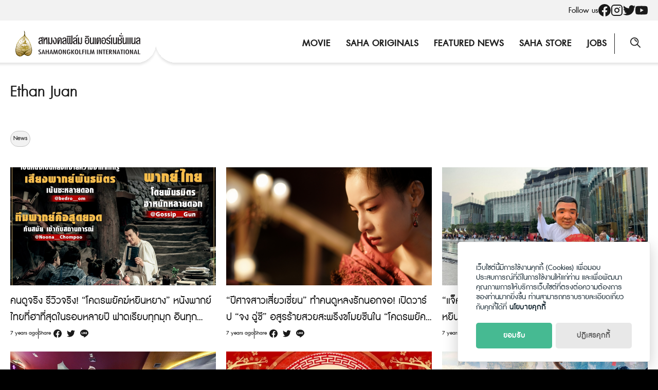

--- FILE ---
content_type: text/html; charset=UTF-8
request_url: https://sahamongkolfilm.com/tag/ethan-juan/
body_size: 15500
content:
<!DOCTYPE html>
<html lang="en-US">

<head>
    <meta charset="UTF-8">
    <meta name="viewport" content="width=device-width, initial-scale=1">
    <link rel="profile" href="http://gmpg.org/xfn/11">
    <meta name='robots' content='index, follow, max-image-preview:large, max-snippet:-1, max-video-preview:-1' />

	<!-- This site is optimized with the Yoast SEO plugin v20.7 - https://yoast.com/wordpress/plugins/seo/ -->
	<title>Ethan Juan Archives - Sahamongkolfilm</title>
	<link rel="canonical" href="https://sahamongkolfilm.com/tag/ethan-juan/" />
	<link rel="next" href="https://sahamongkolfilm.com/tag/ethan-juan/page/2/" />
	<meta property="og:locale" content="en_US" />
	<meta property="og:type" content="article" />
	<meta property="og:title" content="Ethan Juan Archives - Sahamongkolfilm" />
	<meta property="og:url" content="https://sahamongkolfilm.com/tag/ethan-juan/" />
	<meta property="og:site_name" content="Sahamongkolfilm" />
	<meta name="twitter:card" content="summary_large_image" />
	<meta name="twitter:site" content="@Sahamongkolfilm" />
	<script type="application/ld+json" class="yoast-schema-graph">{"@context":"https://schema.org","@graph":[{"@type":"CollectionPage","@id":"https://sahamongkolfilm.com/tag/ethan-juan/","url":"https://sahamongkolfilm.com/tag/ethan-juan/","name":"Ethan Juan Archives - Sahamongkolfilm","isPartOf":{"@id":"https://sahamongkolfilm.com/#website"},"breadcrumb":{"@id":"https://sahamongkolfilm.com/tag/ethan-juan/#breadcrumb"},"inLanguage":"en-US"},{"@type":"BreadcrumbList","@id":"https://sahamongkolfilm.com/tag/ethan-juan/#breadcrumb","itemListElement":[{"@type":"ListItem","position":1,"name":"Home","item":"https://sahamongkolfilm.com/"},{"@type":"ListItem","position":2,"name":"Ethan Juan"}]},{"@type":"WebSite","@id":"https://sahamongkolfilm.com/#website","url":"https://sahamongkolfilm.com/","name":"Sahamongkolfilm","description":"International co.,ltd.","publisher":{"@id":"https://sahamongkolfilm.com/#organization"},"potentialAction":[{"@type":"SearchAction","target":{"@type":"EntryPoint","urlTemplate":"https://sahamongkolfilm.com/?s={search_term_string}"},"query-input":"required name=search_term_string"}],"inLanguage":"en-US"},{"@type":"Organization","@id":"https://sahamongkolfilm.com/#organization","name":"Sahamongkolfilm","url":"https://sahamongkolfilm.com/","logo":{"@type":"ImageObject","inLanguage":"en-US","@id":"https://sahamongkolfilm.com/#/schema/logo/image/","url":"https://sahamongkolfilm.com/wp-content/uploads/2022/12/sitelogo.svg","contentUrl":"https://sahamongkolfilm.com/wp-content/uploads/2022/12/sitelogo.svg","width":282,"height":58,"caption":"Sahamongkolfilm"},"image":{"@id":"https://sahamongkolfilm.com/#/schema/logo/image/"},"sameAs":["https://www.facebook.com/Sahamongkolfilmint/","https://twitter.com/Sahamongkolfilm","https://www.instagram.com/sahamongkolfilm/","https://www.youtube.com/user/SahamongkolfilmInt"]}]}</script>
	<!-- / Yoast SEO plugin. -->


<link rel='dns-prefetch' href='//www.googletagmanager.com' />
<link rel="alternate" type="application/rss+xml" title="Sahamongkolfilm &raquo; Feed" href="https://sahamongkolfilm.com/feed/" />
<link rel="alternate" type="application/rss+xml" title="Sahamongkolfilm &raquo; Comments Feed" href="https://sahamongkolfilm.com/comments/feed/" />
<link rel="alternate" type="application/rss+xml" title="Sahamongkolfilm &raquo; Ethan Juan Tag Feed" href="https://sahamongkolfilm.com/tag/ethan-juan/feed/" />
<script type="text/javascript">
window._wpemojiSettings = {"baseUrl":"https:\/\/s.w.org\/images\/core\/emoji\/14.0.0\/72x72\/","ext":".png","svgUrl":"https:\/\/s.w.org\/images\/core\/emoji\/14.0.0\/svg\/","svgExt":".svg","source":{"concatemoji":"https:\/\/sahamongkolfilm.com\/wp-includes\/js\/wp-emoji-release.min.js?ver=6.1.1"}};
/*! This file is auto-generated */
!function(e,a,t){var n,r,o,i=a.createElement("canvas"),p=i.getContext&&i.getContext("2d");function s(e,t){var a=String.fromCharCode,e=(p.clearRect(0,0,i.width,i.height),p.fillText(a.apply(this,e),0,0),i.toDataURL());return p.clearRect(0,0,i.width,i.height),p.fillText(a.apply(this,t),0,0),e===i.toDataURL()}function c(e){var t=a.createElement("script");t.src=e,t.defer=t.type="text/javascript",a.getElementsByTagName("head")[0].appendChild(t)}for(o=Array("flag","emoji"),t.supports={everything:!0,everythingExceptFlag:!0},r=0;r<o.length;r++)t.supports[o[r]]=function(e){if(p&&p.fillText)switch(p.textBaseline="top",p.font="600 32px Arial",e){case"flag":return s([127987,65039,8205,9895,65039],[127987,65039,8203,9895,65039])?!1:!s([55356,56826,55356,56819],[55356,56826,8203,55356,56819])&&!s([55356,57332,56128,56423,56128,56418,56128,56421,56128,56430,56128,56423,56128,56447],[55356,57332,8203,56128,56423,8203,56128,56418,8203,56128,56421,8203,56128,56430,8203,56128,56423,8203,56128,56447]);case"emoji":return!s([129777,127995,8205,129778,127999],[129777,127995,8203,129778,127999])}return!1}(o[r]),t.supports.everything=t.supports.everything&&t.supports[o[r]],"flag"!==o[r]&&(t.supports.everythingExceptFlag=t.supports.everythingExceptFlag&&t.supports[o[r]]);t.supports.everythingExceptFlag=t.supports.everythingExceptFlag&&!t.supports.flag,t.DOMReady=!1,t.readyCallback=function(){t.DOMReady=!0},t.supports.everything||(n=function(){t.readyCallback()},a.addEventListener?(a.addEventListener("DOMContentLoaded",n,!1),e.addEventListener("load",n,!1)):(e.attachEvent("onload",n),a.attachEvent("onreadystatechange",function(){"complete"===a.readyState&&t.readyCallback()})),(e=t.source||{}).concatemoji?c(e.concatemoji):e.wpemoji&&e.twemoji&&(c(e.twemoji),c(e.wpemoji)))}(window,document,window._wpemojiSettings);
</script>
<style type="text/css">
img.wp-smiley,
img.emoji {
	display: inline !important;
	border: none !important;
	box-shadow: none !important;
	height: 1em !important;
	width: 1em !important;
	margin: 0 0.07em !important;
	vertical-align: -0.1em !important;
	background: none !important;
	padding: 0 !important;
}
</style>
	<link rel='stylesheet' id='wp-block-library-css' href='https://sahamongkolfilm.com/wp-includes/css/dist/block-library/style.min.css?ver=6.1.1' type='text/css' media='all' />
<link rel='stylesheet' id='classic-theme-styles-css' href='https://sahamongkolfilm.com/wp-includes/css/classic-themes.min.css?ver=1' type='text/css' media='all' />
<style id='global-styles-inline-css' type='text/css'>
body{--wp--preset--color--black: #000000;--wp--preset--color--cyan-bluish-gray: #abb8c3;--wp--preset--color--white: #ffffff;--wp--preset--color--pale-pink: #f78da7;--wp--preset--color--vivid-red: #cf2e2e;--wp--preset--color--luminous-vivid-orange: #ff6900;--wp--preset--color--luminous-vivid-amber: #fcb900;--wp--preset--color--light-green-cyan: #7bdcb5;--wp--preset--color--vivid-green-cyan: #00d084;--wp--preset--color--pale-cyan-blue: #8ed1fc;--wp--preset--color--vivid-cyan-blue: #0693e3;--wp--preset--color--vivid-purple: #9b51e0;--wp--preset--gradient--vivid-cyan-blue-to-vivid-purple: linear-gradient(135deg,rgba(6,147,227,1) 0%,rgb(155,81,224) 100%);--wp--preset--gradient--light-green-cyan-to-vivid-green-cyan: linear-gradient(135deg,rgb(122,220,180) 0%,rgb(0,208,130) 100%);--wp--preset--gradient--luminous-vivid-amber-to-luminous-vivid-orange: linear-gradient(135deg,rgba(252,185,0,1) 0%,rgba(255,105,0,1) 100%);--wp--preset--gradient--luminous-vivid-orange-to-vivid-red: linear-gradient(135deg,rgba(255,105,0,1) 0%,rgb(207,46,46) 100%);--wp--preset--gradient--very-light-gray-to-cyan-bluish-gray: linear-gradient(135deg,rgb(238,238,238) 0%,rgb(169,184,195) 100%);--wp--preset--gradient--cool-to-warm-spectrum: linear-gradient(135deg,rgb(74,234,220) 0%,rgb(151,120,209) 20%,rgb(207,42,186) 40%,rgb(238,44,130) 60%,rgb(251,105,98) 80%,rgb(254,248,76) 100%);--wp--preset--gradient--blush-light-purple: linear-gradient(135deg,rgb(255,206,236) 0%,rgb(152,150,240) 100%);--wp--preset--gradient--blush-bordeaux: linear-gradient(135deg,rgb(254,205,165) 0%,rgb(254,45,45) 50%,rgb(107,0,62) 100%);--wp--preset--gradient--luminous-dusk: linear-gradient(135deg,rgb(255,203,112) 0%,rgb(199,81,192) 50%,rgb(65,88,208) 100%);--wp--preset--gradient--pale-ocean: linear-gradient(135deg,rgb(255,245,203) 0%,rgb(182,227,212) 50%,rgb(51,167,181) 100%);--wp--preset--gradient--electric-grass: linear-gradient(135deg,rgb(202,248,128) 0%,rgb(113,206,126) 100%);--wp--preset--gradient--midnight: linear-gradient(135deg,rgb(2,3,129) 0%,rgb(40,116,252) 100%);--wp--preset--duotone--dark-grayscale: url('#wp-duotone-dark-grayscale');--wp--preset--duotone--grayscale: url('#wp-duotone-grayscale');--wp--preset--duotone--purple-yellow: url('#wp-duotone-purple-yellow');--wp--preset--duotone--blue-red: url('#wp-duotone-blue-red');--wp--preset--duotone--midnight: url('#wp-duotone-midnight');--wp--preset--duotone--magenta-yellow: url('#wp-duotone-magenta-yellow');--wp--preset--duotone--purple-green: url('#wp-duotone-purple-green');--wp--preset--duotone--blue-orange: url('#wp-duotone-blue-orange');--wp--preset--font-size--small: 13px;--wp--preset--font-size--medium: 20px;--wp--preset--font-size--large: 36px;--wp--preset--font-size--x-large: 42px;--wp--preset--spacing--20: 0.44rem;--wp--preset--spacing--30: 0.67rem;--wp--preset--spacing--40: 1rem;--wp--preset--spacing--50: 1.5rem;--wp--preset--spacing--60: 2.25rem;--wp--preset--spacing--70: 3.38rem;--wp--preset--spacing--80: 5.06rem;}:where(.is-layout-flex){gap: 0.5em;}body .is-layout-flow > .alignleft{float: left;margin-inline-start: 0;margin-inline-end: 2em;}body .is-layout-flow > .alignright{float: right;margin-inline-start: 2em;margin-inline-end: 0;}body .is-layout-flow > .aligncenter{margin-left: auto !important;margin-right: auto !important;}body .is-layout-constrained > .alignleft{float: left;margin-inline-start: 0;margin-inline-end: 2em;}body .is-layout-constrained > .alignright{float: right;margin-inline-start: 2em;margin-inline-end: 0;}body .is-layout-constrained > .aligncenter{margin-left: auto !important;margin-right: auto !important;}body .is-layout-constrained > :where(:not(.alignleft):not(.alignright):not(.alignfull)){max-width: var(--wp--style--global--content-size);margin-left: auto !important;margin-right: auto !important;}body .is-layout-constrained > .alignwide{max-width: var(--wp--style--global--wide-size);}body .is-layout-flex{display: flex;}body .is-layout-flex{flex-wrap: wrap;align-items: center;}body .is-layout-flex > *{margin: 0;}:where(.wp-block-columns.is-layout-flex){gap: 2em;}.has-black-color{color: var(--wp--preset--color--black) !important;}.has-cyan-bluish-gray-color{color: var(--wp--preset--color--cyan-bluish-gray) !important;}.has-white-color{color: var(--wp--preset--color--white) !important;}.has-pale-pink-color{color: var(--wp--preset--color--pale-pink) !important;}.has-vivid-red-color{color: var(--wp--preset--color--vivid-red) !important;}.has-luminous-vivid-orange-color{color: var(--wp--preset--color--luminous-vivid-orange) !important;}.has-luminous-vivid-amber-color{color: var(--wp--preset--color--luminous-vivid-amber) !important;}.has-light-green-cyan-color{color: var(--wp--preset--color--light-green-cyan) !important;}.has-vivid-green-cyan-color{color: var(--wp--preset--color--vivid-green-cyan) !important;}.has-pale-cyan-blue-color{color: var(--wp--preset--color--pale-cyan-blue) !important;}.has-vivid-cyan-blue-color{color: var(--wp--preset--color--vivid-cyan-blue) !important;}.has-vivid-purple-color{color: var(--wp--preset--color--vivid-purple) !important;}.has-black-background-color{background-color: var(--wp--preset--color--black) !important;}.has-cyan-bluish-gray-background-color{background-color: var(--wp--preset--color--cyan-bluish-gray) !important;}.has-white-background-color{background-color: var(--wp--preset--color--white) !important;}.has-pale-pink-background-color{background-color: var(--wp--preset--color--pale-pink) !important;}.has-vivid-red-background-color{background-color: var(--wp--preset--color--vivid-red) !important;}.has-luminous-vivid-orange-background-color{background-color: var(--wp--preset--color--luminous-vivid-orange) !important;}.has-luminous-vivid-amber-background-color{background-color: var(--wp--preset--color--luminous-vivid-amber) !important;}.has-light-green-cyan-background-color{background-color: var(--wp--preset--color--light-green-cyan) !important;}.has-vivid-green-cyan-background-color{background-color: var(--wp--preset--color--vivid-green-cyan) !important;}.has-pale-cyan-blue-background-color{background-color: var(--wp--preset--color--pale-cyan-blue) !important;}.has-vivid-cyan-blue-background-color{background-color: var(--wp--preset--color--vivid-cyan-blue) !important;}.has-vivid-purple-background-color{background-color: var(--wp--preset--color--vivid-purple) !important;}.has-black-border-color{border-color: var(--wp--preset--color--black) !important;}.has-cyan-bluish-gray-border-color{border-color: var(--wp--preset--color--cyan-bluish-gray) !important;}.has-white-border-color{border-color: var(--wp--preset--color--white) !important;}.has-pale-pink-border-color{border-color: var(--wp--preset--color--pale-pink) !important;}.has-vivid-red-border-color{border-color: var(--wp--preset--color--vivid-red) !important;}.has-luminous-vivid-orange-border-color{border-color: var(--wp--preset--color--luminous-vivid-orange) !important;}.has-luminous-vivid-amber-border-color{border-color: var(--wp--preset--color--luminous-vivid-amber) !important;}.has-light-green-cyan-border-color{border-color: var(--wp--preset--color--light-green-cyan) !important;}.has-vivid-green-cyan-border-color{border-color: var(--wp--preset--color--vivid-green-cyan) !important;}.has-pale-cyan-blue-border-color{border-color: var(--wp--preset--color--pale-cyan-blue) !important;}.has-vivid-cyan-blue-border-color{border-color: var(--wp--preset--color--vivid-cyan-blue) !important;}.has-vivid-purple-border-color{border-color: var(--wp--preset--color--vivid-purple) !important;}.has-vivid-cyan-blue-to-vivid-purple-gradient-background{background: var(--wp--preset--gradient--vivid-cyan-blue-to-vivid-purple) !important;}.has-light-green-cyan-to-vivid-green-cyan-gradient-background{background: var(--wp--preset--gradient--light-green-cyan-to-vivid-green-cyan) !important;}.has-luminous-vivid-amber-to-luminous-vivid-orange-gradient-background{background: var(--wp--preset--gradient--luminous-vivid-amber-to-luminous-vivid-orange) !important;}.has-luminous-vivid-orange-to-vivid-red-gradient-background{background: var(--wp--preset--gradient--luminous-vivid-orange-to-vivid-red) !important;}.has-very-light-gray-to-cyan-bluish-gray-gradient-background{background: var(--wp--preset--gradient--very-light-gray-to-cyan-bluish-gray) !important;}.has-cool-to-warm-spectrum-gradient-background{background: var(--wp--preset--gradient--cool-to-warm-spectrum) !important;}.has-blush-light-purple-gradient-background{background: var(--wp--preset--gradient--blush-light-purple) !important;}.has-blush-bordeaux-gradient-background{background: var(--wp--preset--gradient--blush-bordeaux) !important;}.has-luminous-dusk-gradient-background{background: var(--wp--preset--gradient--luminous-dusk) !important;}.has-pale-ocean-gradient-background{background: var(--wp--preset--gradient--pale-ocean) !important;}.has-electric-grass-gradient-background{background: var(--wp--preset--gradient--electric-grass) !important;}.has-midnight-gradient-background{background: var(--wp--preset--gradient--midnight) !important;}.has-small-font-size{font-size: var(--wp--preset--font-size--small) !important;}.has-medium-font-size{font-size: var(--wp--preset--font-size--medium) !important;}.has-large-font-size{font-size: var(--wp--preset--font-size--large) !important;}.has-x-large-font-size{font-size: var(--wp--preset--font-size--x-large) !important;}
.wp-block-navigation a:where(:not(.wp-element-button)){color: inherit;}
:where(.wp-block-columns.is-layout-flex){gap: 2em;}
.wp-block-pullquote{font-size: 1.5em;line-height: 1.6;}
</style>
<link rel='stylesheet' id='seed-social-css' href='https://sahamongkolfilm.com/wp-content/plugins/seed-social/style.css?ver=2021.02' type='text/css' media='all' />
<link rel='stylesheet' id='seed-stat-pro-css' href='https://sahamongkolfilm.com/wp-content/plugins/seed-stat-pro/public/css/seed-stat-pro.css?ver=1.0.0' type='text/css' media='all' />
<link rel='stylesheet' id='splide-css' href='https://sahamongkolfilm.com/wp-content/themes/sahamongkolfilm/css/splide.min.css?ver=2.1.8' type='text/css' media='all' />
<link rel='stylesheet' id='s-mobile-css' href='https://sahamongkolfilm.com/wp-content/themes/sahamongkolfilm/css/mobile.css?ver=2.1.8' type='text/css' media='all' />
<link rel='stylesheet' id='s-desktop-css' href='https://sahamongkolfilm.com/wp-content/themes/sahamongkolfilm/css/desktop.css?ver=2.1.8' type='text/css' media='(min-width: 992px)' />
<link rel='stylesheet' id='p-lg-css' href='https://sahamongkolfilm.com/wp-content/themes/sahamongkolfilm/css/ext-lightgallery.css' type='text/css' media='all' />
<link rel='stylesheet' id='wp-featherlight-css' href='https://sahamongkolfilm.com/wp-content/plugins/wp-featherlight/css/wp-featherlight.min.css?ver=1.3.4' type='text/css' media='all' />
<!--n2css--><script type='text/javascript' src='https://sahamongkolfilm.com/wp-content/plugins/seed-stat-pro/public/js/seed-stat-public.js?ver=1.0.0' id='seed-stat-pro-js'></script>
<script type='text/javascript' src='https://sahamongkolfilm.com/wp-includes/js/jquery/jquery.min.js?ver=3.6.1' id='jquery-core-js'></script>
<script type='text/javascript' src='https://sahamongkolfilm.com/wp-includes/js/jquery/jquery-migrate.min.js?ver=3.3.2' id='jquery-migrate-js'></script>

<!-- Google Analytics snippet added by Site Kit -->
<script type='text/javascript' src='https://www.googletagmanager.com/gtag/js?id=UA-253050020-1' id='google_gtagjs-js' async></script>
<script type='text/javascript' id='google_gtagjs-js-after'>
window.dataLayer = window.dataLayer || [];function gtag(){dataLayer.push(arguments);}
gtag('set', 'linker', {"domains":["sahamongkolfilm.com"]} );
gtag("js", new Date());
gtag("set", "developer_id.dZTNiMT", true);
gtag("config", "UA-253050020-1", {"anonymize_ip":true});
gtag("config", "G-MLSH44ZPP5");
</script>

<!-- End Google Analytics snippet added by Site Kit -->
<link rel="https://api.w.org/" href="https://sahamongkolfilm.com/wp-json/" /><link rel="alternate" type="application/json" href="https://sahamongkolfilm.com/wp-json/wp/v2/tags/1395" /><link rel="EditURI" type="application/rsd+xml" title="RSD" href="https://sahamongkolfilm.com/xmlrpc.php?rsd" />
<link rel="wlwmanifest" type="application/wlwmanifest+xml" href="https://sahamongkolfilm.com/wp-includes/wlwmanifest.xml" />
<meta name="generator" content="WordPress 6.1.1" />
<meta name="generator" content="Site Kit by Google 1.96.0" /><style type="text/css">.recentcomments a{display:inline !important;padding:0 !important;margin:0 !important;}</style><link rel="icon" href="https://sahamongkolfilm.com/wp-content/uploads/2022/12/favicon.svg" sizes="32x32" />
<link rel="icon" href="https://sahamongkolfilm.com/wp-content/uploads/2022/12/favicon.svg" sizes="192x192" />
<link rel="apple-touch-icon" href="https://sahamongkolfilm.com/wp-content/uploads/2022/12/favicon.svg" />
<meta name="msapplication-TileImage" content="https://sahamongkolfilm.com/wp-content/uploads/2022/12/favicon.svg" />
    <script defer data-domain="sahamongkolfilm.todsorb.pro" src="https://stat.seedwebs.com/js/plausible.js"></script>
</head>


<body class="archive tag tag-ethan-juan tag-1395 wp-custom-logo wp-featherlight-captions">
    <svg xmlns="http://www.w3.org/2000/svg" viewBox="0 0 0 0" width="0" height="0" focusable="false" role="none" style="visibility: hidden; position: absolute; left: -9999px; overflow: hidden;" ><defs><filter id="wp-duotone-dark-grayscale"><feColorMatrix color-interpolation-filters="sRGB" type="matrix" values=" .299 .587 .114 0 0 .299 .587 .114 0 0 .299 .587 .114 0 0 .299 .587 .114 0 0 " /><feComponentTransfer color-interpolation-filters="sRGB" ><feFuncR type="table" tableValues="0 0.49803921568627" /><feFuncG type="table" tableValues="0 0.49803921568627" /><feFuncB type="table" tableValues="0 0.49803921568627" /><feFuncA type="table" tableValues="1 1" /></feComponentTransfer><feComposite in2="SourceGraphic" operator="in" /></filter></defs></svg><svg xmlns="http://www.w3.org/2000/svg" viewBox="0 0 0 0" width="0" height="0" focusable="false" role="none" style="visibility: hidden; position: absolute; left: -9999px; overflow: hidden;" ><defs><filter id="wp-duotone-grayscale"><feColorMatrix color-interpolation-filters="sRGB" type="matrix" values=" .299 .587 .114 0 0 .299 .587 .114 0 0 .299 .587 .114 0 0 .299 .587 .114 0 0 " /><feComponentTransfer color-interpolation-filters="sRGB" ><feFuncR type="table" tableValues="0 1" /><feFuncG type="table" tableValues="0 1" /><feFuncB type="table" tableValues="0 1" /><feFuncA type="table" tableValues="1 1" /></feComponentTransfer><feComposite in2="SourceGraphic" operator="in" /></filter></defs></svg><svg xmlns="http://www.w3.org/2000/svg" viewBox="0 0 0 0" width="0" height="0" focusable="false" role="none" style="visibility: hidden; position: absolute; left: -9999px; overflow: hidden;" ><defs><filter id="wp-duotone-purple-yellow"><feColorMatrix color-interpolation-filters="sRGB" type="matrix" values=" .299 .587 .114 0 0 .299 .587 .114 0 0 .299 .587 .114 0 0 .299 .587 .114 0 0 " /><feComponentTransfer color-interpolation-filters="sRGB" ><feFuncR type="table" tableValues="0.54901960784314 0.98823529411765" /><feFuncG type="table" tableValues="0 1" /><feFuncB type="table" tableValues="0.71764705882353 0.25490196078431" /><feFuncA type="table" tableValues="1 1" /></feComponentTransfer><feComposite in2="SourceGraphic" operator="in" /></filter></defs></svg><svg xmlns="http://www.w3.org/2000/svg" viewBox="0 0 0 0" width="0" height="0" focusable="false" role="none" style="visibility: hidden; position: absolute; left: -9999px; overflow: hidden;" ><defs><filter id="wp-duotone-blue-red"><feColorMatrix color-interpolation-filters="sRGB" type="matrix" values=" .299 .587 .114 0 0 .299 .587 .114 0 0 .299 .587 .114 0 0 .299 .587 .114 0 0 " /><feComponentTransfer color-interpolation-filters="sRGB" ><feFuncR type="table" tableValues="0 1" /><feFuncG type="table" tableValues="0 0.27843137254902" /><feFuncB type="table" tableValues="0.5921568627451 0.27843137254902" /><feFuncA type="table" tableValues="1 1" /></feComponentTransfer><feComposite in2="SourceGraphic" operator="in" /></filter></defs></svg><svg xmlns="http://www.w3.org/2000/svg" viewBox="0 0 0 0" width="0" height="0" focusable="false" role="none" style="visibility: hidden; position: absolute; left: -9999px; overflow: hidden;" ><defs><filter id="wp-duotone-midnight"><feColorMatrix color-interpolation-filters="sRGB" type="matrix" values=" .299 .587 .114 0 0 .299 .587 .114 0 0 .299 .587 .114 0 0 .299 .587 .114 0 0 " /><feComponentTransfer color-interpolation-filters="sRGB" ><feFuncR type="table" tableValues="0 0" /><feFuncG type="table" tableValues="0 0.64705882352941" /><feFuncB type="table" tableValues="0 1" /><feFuncA type="table" tableValues="1 1" /></feComponentTransfer><feComposite in2="SourceGraphic" operator="in" /></filter></defs></svg><svg xmlns="http://www.w3.org/2000/svg" viewBox="0 0 0 0" width="0" height="0" focusable="false" role="none" style="visibility: hidden; position: absolute; left: -9999px; overflow: hidden;" ><defs><filter id="wp-duotone-magenta-yellow"><feColorMatrix color-interpolation-filters="sRGB" type="matrix" values=" .299 .587 .114 0 0 .299 .587 .114 0 0 .299 .587 .114 0 0 .299 .587 .114 0 0 " /><feComponentTransfer color-interpolation-filters="sRGB" ><feFuncR type="table" tableValues="0.78039215686275 1" /><feFuncG type="table" tableValues="0 0.94901960784314" /><feFuncB type="table" tableValues="0.35294117647059 0.47058823529412" /><feFuncA type="table" tableValues="1 1" /></feComponentTransfer><feComposite in2="SourceGraphic" operator="in" /></filter></defs></svg><svg xmlns="http://www.w3.org/2000/svg" viewBox="0 0 0 0" width="0" height="0" focusable="false" role="none" style="visibility: hidden; position: absolute; left: -9999px; overflow: hidden;" ><defs><filter id="wp-duotone-purple-green"><feColorMatrix color-interpolation-filters="sRGB" type="matrix" values=" .299 .587 .114 0 0 .299 .587 .114 0 0 .299 .587 .114 0 0 .299 .587 .114 0 0 " /><feComponentTransfer color-interpolation-filters="sRGB" ><feFuncR type="table" tableValues="0.65098039215686 0.40392156862745" /><feFuncG type="table" tableValues="0 1" /><feFuncB type="table" tableValues="0.44705882352941 0.4" /><feFuncA type="table" tableValues="1 1" /></feComponentTransfer><feComposite in2="SourceGraphic" operator="in" /></filter></defs></svg><svg xmlns="http://www.w3.org/2000/svg" viewBox="0 0 0 0" width="0" height="0" focusable="false" role="none" style="visibility: hidden; position: absolute; left: -9999px; overflow: hidden;" ><defs><filter id="wp-duotone-blue-orange"><feColorMatrix color-interpolation-filters="sRGB" type="matrix" values=" .299 .587 .114 0 0 .299 .587 .114 0 0 .299 .587 .114 0 0 .299 .587 .114 0 0 " /><feComponentTransfer color-interpolation-filters="sRGB" ><feFuncR type="table" tableValues="0.098039215686275 1" /><feFuncG type="table" tableValues="0 0.66274509803922" /><feFuncB type="table" tableValues="0.84705882352941 0.41960784313725" /><feFuncA type="table" tableValues="1 1" /></feComponentTransfer><feComposite in2="SourceGraphic" operator="in" /></filter></defs></svg>    <a class="skip-link screen-reader-text" href="#content">Skip to content</a>
    <div id="page" class="site">
        <div class="site-social">
            <div class="s-container">
                <ul>
                    <li>Follow us</li>
                                        <li><a href="https://www.facebook.com/Sahamongkolfilm"><svg role="img" width="24" height="24" viewBox="0 0 24 24" xmlns="http://www.w3.org/2000/svg" fill="currentColor"><title>Facebook icon</title><path d="M23.9981 11.9991C23.9981 5.37216 18.626 0 11.9991 0C5.37216 0 0 5.37216 0 11.9991C0 17.9882 4.38789 22.9522 10.1242 23.8524V15.4676H7.07758V11.9991H10.1242V9.35553C10.1242 6.34826 11.9156 4.68714 14.6564 4.68714C15.9692 4.68714 17.3424 4.92149 17.3424 4.92149V7.87439H15.8294C14.3388 7.87439 13.8739 8.79933 13.8739 9.74824V11.9991H17.2018L16.6698 15.4676H13.8739V23.8524C19.6103 22.9522 23.9981 17.9882 23.9981 11.9991Z"/></svg></a></li>
                                                            <li><a href="http://www.instagram.com/sahamongkolfilm"><svg xmlns="http://www.w3.org/2000/svg" width="24" height="24" viewBox="0 0 24 24" fill="none" stroke="currentColor" stroke-width="2" stroke-linecap="round" stroke-linejoin="round" class="feather feather-instagram"><rect x="2" y="2" width="20" height="20" rx="5" ry="5"></rect><path d="M16 11.37A4 4 0 1 1 12.63 8 4 4 0 0 1 16 11.37z"></path><line x1="17.5" y1="6.5" x2="17.51" y2="6.5"></line></svg></a></li>
                                                            <li><a href="http://www.twitter.com/sahamongkolfilm"><svg role="img" width="24" height="24" fill="currentColor" viewBox="0 0 24 24" xmlns="http://www.w3.org/2000/svg"><title>Twitter icon</title><path d="M23.954 4.569c-.885.389-1.83.654-2.825.775 1.014-.611 1.794-1.574 2.163-2.723-.951.555-2.005.959-3.127 1.184-.896-.959-2.173-1.559-3.591-1.559-2.717 0-4.92 2.203-4.92 4.917 0 .39.045.765.127 1.124C7.691 8.094 4.066 6.13 1.64 3.161c-.427.722-.666 1.561-.666 2.475 0 1.71.87 3.213 2.188 4.096-.807-.026-1.566-.248-2.228-.616v.061c0 2.385 1.693 4.374 3.946 4.827-.413.111-.849.171-1.296.171-.314 0-.615-.03-.916-.086.631 1.953 2.445 3.377 4.604 3.417-1.68 1.319-3.809 2.105-6.102 2.105-.39 0-.779-.023-1.17-.067 2.189 1.394 4.768 2.209 7.557 2.209 9.054 0 13.999-7.496 13.999-13.986 0-.209 0-.42-.015-.63.961-.689 1.8-1.56 2.46-2.548l-.047-.02z"/></svg></a></li>
                                                            <li><a href="http://www.youtube.com/user/SahamongkolfilmInt"><svg role="img" width="24" height="24" fill="currentColor" xmlns="http://www.w3.org/2000/svg" viewBox="0 0 24 24"><title>YouTube icon</title><path d="M23.495 6.205a3.007 3.007 0 0 0-2.088-2.088c-1.87-.501-9.396-.501-9.396-.501s-7.507-.01-9.396.501A3.007 3.007 0 0 0 .527 6.205a31.247 31.247 0 0 0-.522 5.805 31.247 31.247 0 0 0 .522 5.783 3.007 3.007 0 0 0 2.088 2.088c1.868.502 9.396.502 9.396.502s7.506 0 9.396-.502a3.007 3.007 0 0 0 2.088-2.088 31.247 31.247 0 0 0 .5-5.783 31.247 31.247 0 0 0-.5-5.805zM9.609 15.601V8.408l6.264 3.602z"/></svg></a></li>
                                    </ul>
            </div>
        </div>
        <header id="masthead" class="site-header _heading">
            <div class="s-container">
                <div class="site-branding">
                    <div class="site-logo">
                        <a href="https://sahamongkolfilm.com/" rel="home">
                            <img src="https://sahamongkolfilm.com/wp-content/uploads/2022/12/sitelogo.svg" alt="logo">
                        </a>
                    </div>
                </div>

                <div class="site-toggle">
                    <svg width="20" height="20" viewBox="0 0 20 20" fill="none" xmlns="http://www.w3.org/2000/svg">
                    <path d="M19.3665 13.7119H8.17497C7.81297 13.7119 7.54148 13.9859 7.54148 14.3817C7.54148 14.7471 7.81297 15.0515 8.17497 15.0515H19.3665C19.7285 15.0515 20 14.7775 20 14.3817C20 14.0164 19.7285 13.7119 19.3665 13.7119Z" fill="#191919"/>
                    <path d="M2.62443 11.733C1.93062 11.733 1.26697 12.007 0.784314 12.5246C0.271493 13.0422 0 13.6815 0 14.3817C0 15.7822 1.11614 16.9391 2.50377 17C2.53394 17 2.59427 17 2.62443 17C4.01207 17 5.15837 15.8735 5.24887 14.3817V14.3513V14.3209C5.15837 12.8595 4.01207 11.733 2.62443 11.733ZM3.92157 14.3817C3.86124 15.2646 3.16742 15.6604 2.53394 15.6604C1.96078 15.6604 1.29713 15.2951 1.29713 14.3817C1.29713 13.5293 1.90045 13.1335 2.53394 13.1031H2.5641C3.19759 13.1031 3.86124 13.4988 3.92157 14.3817Z" fill="#191919"/>
                    <path d="M0.633484 7.28807H11.825C12.187 7.28807 12.4585 7.01406 12.4585 6.61828C12.4585 6.25294 12.187 5.94849 11.825 5.94849H0.633484C0.271493 5.97893 0 6.25294 0 6.64872C0 7.01406 0.271493 7.28807 0.633484 7.28807Z" fill="#191919"/>
                    <path d="M17.4057 9.26698C17.4359 9.26698 17.4962 9.26698 17.5264 9.26698C18.8839 9.20609 20 8.01874 20.0302 6.64871C20.0302 5.94848 19.7587 5.30913 19.276 4.79157C18.733 4.274 18.0694 4 17.3756 4C15.9879 4 14.8718 5.12646 14.7813 6.61827V6.64871V6.67916C14.8416 8.14052 15.9879 9.26698 17.4057 9.26698ZM16.0784 6.64871C16.1388 5.76581 16.8326 5.37002 17.4661 5.37002C18.0995 5.40047 18.7029 5.79625 18.7029 6.64871C18.7029 7.56206 18.0392 7.89696 17.4661 7.9274C16.8326 7.9274 16.1388 7.53162 16.0784 6.64871Z" fill="#191919"/>
                    </svg>
                </div>

                
                                <nav id="site-navigation" class="site-nav-d _desktop">
                    <div class="menu-main-menu-container"><ul id="primary-menu" class="menu"><li id="menu-item-38906" class="menu-item menu-item-type-post_type menu-item-object-page menu-item-38906"><a href="https://sahamongkolfilm.com/movie/">Movie</a></li>
<li id="menu-item-38905" class="menu-item menu-item-type-post_type menu-item-object-page menu-item-38905"><a href="https://sahamongkolfilm.com/saha-originals/">Saha Originals</a></li>
<li id="menu-item-38903" class="menu-item menu-item-type-post_type menu-item-object-page menu-item-38903"><a href="https://sahamongkolfilm.com/featured-news/">Featured News</a></li>
<li id="menu-item-38904" class="menu-item menu-item-type-post_type menu-item-object-page menu-item-38904"><a href="https://sahamongkolfilm.com/?page_id=38885">Saha Store</a></li>
<li id="menu-item-38907" class="menu-item menu-item-type-post_type menu-item-object-page menu-item-38907"><a href="https://sahamongkolfilm.com/?page_id=38888">Jobs</a></li>
</ul></div>                </nav>
                
                <a class="site-search s-modal-trigger m-user" onclick="return false;"
                    data-popup-trigger="site-search"><svg width="24" height="24" viewBox="0 0 24 24" fill="none" xmlns="http://www.w3.org/2000/svg">
<g clip-path="url(#clip0)">
<path d="M8.12197 3.53659C7.63416 3.53659 7.21953 3.92683 7.21953 4.43903C7.21953 4.95122 7.60977 5.34147 8.12197 5.34147C9.68294 5.34147 10.9512 6.60976 10.9512 8.17074C10.9512 8.65854 11.3415 9.07318 11.8537 9.07318C12.3659 9.07318 12.7561 8.68293 12.7561 8.17074C12.7317 5.60976 10.6586 3.53659 8.12197 3.53659Z" fill="currentColor"/>
<path d="M19.7317 18.4634L14.5122 13.2195C15.6098 11.8293 16.2683 10.0732 16.2683 8.17073C16.2439 3.65854 12.6098 0 8.12195 0C3.63415 0 0 3.65854 0 8.14634C0 12.6341 3.63415 16.2927 8.12195 16.2927C10.0732 16.2927 11.8537 15.6098 13.2439 14.4634L18.4634 19.7073C18.6341 19.878 18.8537 19.9756 19.0976 19.9756C19.3171 19.9756 19.561 19.878 19.7317 19.7073C20.0976 19.3902 20.0976 18.8293 19.7317 18.4634ZM1.78049 8.14634C1.78049 4.63415 4.63415 1.78049 8.12195 1.78049C11.6098 1.78049 14.4634 4.63415 14.4634 8.14634C14.4634 11.6585 11.6098 14.5122 8.12195 14.5122C4.63415 14.5366 1.78049 11.6585 1.78049 8.14634Z" fill="currentColor"/>
</g>
<defs>
<clipPath id="clip0">
<rect width="20" height="20" fill="white"/>
</clipPath>
</defs>
</svg>
</a>

                
                
            </div>
        </header>
            <nav id="site-nav-m" class="site-nav-m">
                <div class="s-container">
                    <div class="menu-main-menu-container"><ul id="mobile-menu" class="menu"><li class="menu-item menu-item-type-post_type menu-item-object-page menu-item-38906"><a href="https://sahamongkolfilm.com/movie/">Movie</a></li>
<li class="menu-item menu-item-type-post_type menu-item-object-page menu-item-38905"><a href="https://sahamongkolfilm.com/saha-originals/">Saha Originals</a></li>
<li class="menu-item menu-item-type-post_type menu-item-object-page menu-item-38903"><a href="https://sahamongkolfilm.com/featured-news/">Featured News</a></li>
<li class="menu-item menu-item-type-post_type menu-item-object-page menu-item-38904"><a href="https://sahamongkolfilm.com/?page_id=38885">Saha Store</a></li>
<li class="menu-item menu-item-type-post_type menu-item-object-page menu-item-38907"><a href="https://sahamongkolfilm.com/?page_id=38888">Jobs</a></li>
</ul></div>                </div>
            </nav>
        <div class="s-modal -full" data-s-modal="site-search">
            <span class="s-modal-close"><svg xmlns="http://www.w3.org/2000/svg" width="24" height="24" viewBox="0 0 24 24" fill="none" stroke="currentColor" stroke-width="2" stroke-linecap="round" stroke-linejoin="round" class="feather feather-x"><line x1="18" y1="6" x2="6" y2="18"></line><line x1="6" y1="6" x2="18" y2="18"></line></svg></span>
            <form role="search" method="get" id="searchform" class="search-form" action="https://sahamongkolfilm.com/">
    <label for="s">
        <span class="screen-reader-text">Search for:</span>
        <input type="search" id="s" class="search-field"
            placeholder="Search &hellip;"
            value="" name="s" />
    </label>
    <button type="submit" class="button-primary"><svg width="24" height="24" viewBox="0 0 24 24" fill="none" xmlns="http://www.w3.org/2000/svg">
<g clip-path="url(#clip0)">
<path d="M8.12197 3.53659C7.63416 3.53659 7.21953 3.92683 7.21953 4.43903C7.21953 4.95122 7.60977 5.34147 8.12197 5.34147C9.68294 5.34147 10.9512 6.60976 10.9512 8.17074C10.9512 8.65854 11.3415 9.07318 11.8537 9.07318C12.3659 9.07318 12.7561 8.68293 12.7561 8.17074C12.7317 5.60976 10.6586 3.53659 8.12197 3.53659Z" fill="currentColor"/>
<path d="M19.7317 18.4634L14.5122 13.2195C15.6098 11.8293 16.2683 10.0732 16.2683 8.17073C16.2439 3.65854 12.6098 0 8.12195 0C3.63415 0 0 3.65854 0 8.14634C0 12.6341 3.63415 16.2927 8.12195 16.2927C10.0732 16.2927 11.8537 15.6098 13.2439 14.4634L18.4634 19.7073C18.6341 19.878 18.8537 19.9756 19.0976 19.9756C19.3171 19.9756 19.561 19.878 19.7317 19.7073C20.0976 19.3902 20.0976 18.8293 19.7317 18.4634ZM1.78049 8.14634C1.78049 4.63415 4.63415 1.78049 8.12195 1.78049C11.6098 1.78049 14.4634 4.63415 14.4634 8.14634C14.4634 11.6585 11.6098 14.5122 8.12195 14.5122C4.63415 14.5366 1.78049 11.6585 1.78049 8.14634Z" fill="currentColor"/>
</g>
<defs>
<clipPath id="clip0">
<rect width="20" height="20" fill="white"/>
</clipPath>
</defs>
</svg>
</button>
</form>        </div>

        <div class="site-header-space"></div>

        
        <div id="content" class="site-content">
<div class="main-header -none"><div class="s-container"><div class="main-title _heading"><div class="title"><a href="https://sahamongkolfilm.com/saha-news/knight-shadows-yin-yang-review-th/">Ethan Juan</a> </div><span class="cat-links _heading"><a href="https://sahamongkolfilm.com/category/news/" rel="category tag">News</a></span></div></div></div>
<div class="s-container main-body -full-width">
    <div id="primary" class="content-area">
        <main id="main" class="site-main">

            
            <header class="page-header">
                <h1 class="page-title entry-title hide">Ethan Juan</h1>            </header>

            <div class="s-grid -m1 -d3"><!--fwp-loop-->
<article id="post-14427" class="content-item -minimal post-14427 saha-news type-saha-news status-publish hentry category-news tag-elaine-zhong tag-ethan-juan tag-jackie-chan tag-jia-yan tag-lin-po-hung tag-the-knight-of-shadows-between-yin-and-yang tag-vash tag-1467">
    <div class="pic">
        <a href="https://sahamongkolfilm.com/saha-news/knight-shadows-yin-yang-review-th/" title="Permalink to คนดูจริง รีวิวจริง! &#8220;โคตรพยัคฆ์หยินหยาง&#8221; หนังพากย์ไทยที่ฮาที่สุดในรอบหลายปี ฟาดเรียบทุกมุก อินทุกสถานการณ์ ฮาได้ทั้งครอบครัว" rel="bookmark">
            <img src="https://sahamongkolfilm.com/wp-content/uploads/2019/02/Knight-Shadows-Yin-Yang-Review-TH01.jpg" alt="คนดูจริง รีวิวจริง! &#8220;โคตรพยัคฆ์หยินหยาง&#8221; หนังพากย์ไทยที่ฮาที่สุดในรอบหลายปี ฟาดเรียบทุกมุก อินทุกสถานการณ์ ฮาได้ทั้งครอบครัว" />        </a>
    </div>
    <div class="info">
        <header class="entry-header">
            <h2 class="entry-title"><a href="https://sahamongkolfilm.com/saha-news/knight-shadows-yin-yang-review-th/" rel="bookmark">คนดูจริง รีวิวจริง! &#8220;โคตรพยัคฆ์หยินหยาง&#8221; หนังพากย์ไทยที่ฮาที่สุดในรอบหลายปี ฟาดเรียบทุกมุก อินทุกสถานการณ์ ฮาได้ทั้งครอบครัว</a></h2>            <div class="entry-share">
                <span>7 years ago</span>                <svg width="1" height="20" viewBox="0 0 1 20" fill="none" xmlns="http://www.w3.org/2000/svg">
                    <rect width="1" height="20" fill="#191919" />
                </svg>

                <span>Share</span>
                <ul data-list="seed-social" class="seed-social "><li class="facebook"><a href="https://www.facebook.com/share.php?u=https%3A%2F%2Fsahamongkolfilm.com%2Fsaha-news%2Fknight-shadows-yin-yang-review-th%2F" data-href="https://www.facebook.com/share.php?u=https%3A%2F%2Fsahamongkolfilm.com%2Fsaha-news%2Fknight-shadows-yin-yang-review-th%2F" class="seed-social-btn" target="seed-social"><svg class="ss-facebook" role="img" width="24" height="24" viewBox="0 0 24 24" xmlns="http://www.w3.org/2000/svg" fill="currentColor"><title>Facebook icon</title><path d="M23.9981 11.9991C23.9981 5.37216 18.626 0 11.9991 0C5.37216 0 0 5.37216 0 11.9991C0 17.9882 4.38789 22.9522 10.1242 23.8524V15.4676H7.07758V11.9991H10.1242V9.35553C10.1242 6.34826 11.9156 4.68714 14.6564 4.68714C15.9692 4.68714 17.3424 4.92149 17.3424 4.92149V7.87439H15.8294C14.3388 7.87439 13.8739 8.79933 13.8739 9.74824V11.9991H17.2018L16.6698 15.4676H13.8739V23.8524C19.6103 22.9522 23.9981 17.9882 23.9981 11.9991Z"/></svg><span class="text">facebook</span><span class="count"></span></a></li><li class="twitter"><a href="https://twitter.com/share?url=https%3A%2F%2Fsahamongkolfilm.com%2Fsaha-news%2Fknight-shadows-yin-yang-review-th%2F&text=%E0%B8%84%E0%B8%99%E0%B8%94%E0%B8%B9%E0%B8%88%E0%B8%A3%E0%B8%B4%E0%B8%87+%E0%B8%A3%E0%B8%B5%E0%B8%A7%E0%B8%B4%E0%B8%A7%E0%B8%88%E0%B8%A3%E0%B8%B4%E0%B8%87%21+%22%E0%B9%82%E0%B8%84%E0%B8%95%E0%B8%A3%E0%B8%9E%E0%B8%A2%E0%B8%B1%E0%B8%84%E0%B8%86%E0%B9%8C%E0%B8%AB%E0%B8%A2%E0%B8%B4%E0%B8%99%E0%B8%AB%E0%B8%A2%E0%B8%B2%E0%B8%87%22+%E0%B8%AB%E0%B8%99%E0%B8%B1%E0%B8%87%E0%B8%9E%E0%B8%B2%E0%B8%81%E0%B8%A2%E0%B9%8C%E0%B9%84%E0%B8%97%E0%B8%A2%E0%B8%97%E0%B8%B5%E0%B9%88%E0%B8%AE%E0%B8%B2%E0%B8%97%E0%B8%B5%E0%B9%88%E0%B8%AA%E0%B8%B8%E0%B8%94%E0%B9%83%E0%B8%99%E0%B8%A3%E0%B8%AD%E0%B8%9A%E0%B8%AB%E0%B8%A5%E0%B8%B2%E0%B8%A2%E0%B8%9B%E0%B8%B5+%E0%B8%9F%E0%B8%B2%E0%B8%94%E0%B9%80%E0%B8%A3%E0%B8%B5%E0%B8%A2%E0%B8%9A%E0%B8%97%E0%B8%B8%E0%B8%81%E0%B8%A1%E0%B8%B8%E0%B8%81+%E0%B8%AD%E0%B8%B4%E0%B8%99%E0%B8%97%E0%B8%B8%E0%B8%81%E0%B8%AA%E0%B8%96%E0%B8%B2%E0%B8%99%E0%B8%81%E0%B8%B2%E0%B8%A3%E0%B8%93%E0%B9%8C+%E0%B8%AE%E0%B8%B2%E0%B9%84%E0%B8%94%E0%B9%89%E0%B8%97%E0%B8%B1%E0%B9%89%E0%B8%87%E0%B8%84%E0%B8%A3%E0%B8%AD%E0%B8%9A%E0%B8%84%E0%B8%A3%E0%B8%B1%E0%B8%A7" data-href="https://twitter.com/share?url=https%3A%2F%2Fsahamongkolfilm.com%2Fsaha-news%2Fknight-shadows-yin-yang-review-th%2F&text=%E0%B8%84%E0%B8%99%E0%B8%94%E0%B8%B9%E0%B8%88%E0%B8%A3%E0%B8%B4%E0%B8%87+%E0%B8%A3%E0%B8%B5%E0%B8%A7%E0%B8%B4%E0%B8%A7%E0%B8%88%E0%B8%A3%E0%B8%B4%E0%B8%87%21+%22%E0%B9%82%E0%B8%84%E0%B8%95%E0%B8%A3%E0%B8%9E%E0%B8%A2%E0%B8%B1%E0%B8%84%E0%B8%86%E0%B9%8C%E0%B8%AB%E0%B8%A2%E0%B8%B4%E0%B8%99%E0%B8%AB%E0%B8%A2%E0%B8%B2%E0%B8%87%22+%E0%B8%AB%E0%B8%99%E0%B8%B1%E0%B8%87%E0%B8%9E%E0%B8%B2%E0%B8%81%E0%B8%A2%E0%B9%8C%E0%B9%84%E0%B8%97%E0%B8%A2%E0%B8%97%E0%B8%B5%E0%B9%88%E0%B8%AE%E0%B8%B2%E0%B8%97%E0%B8%B5%E0%B9%88%E0%B8%AA%E0%B8%B8%E0%B8%94%E0%B9%83%E0%B8%99%E0%B8%A3%E0%B8%AD%E0%B8%9A%E0%B8%AB%E0%B8%A5%E0%B8%B2%E0%B8%A2%E0%B8%9B%E0%B8%B5+%E0%B8%9F%E0%B8%B2%E0%B8%94%E0%B9%80%E0%B8%A3%E0%B8%B5%E0%B8%A2%E0%B8%9A%E0%B8%97%E0%B8%B8%E0%B8%81%E0%B8%A1%E0%B8%B8%E0%B8%81+%E0%B8%AD%E0%B8%B4%E0%B8%99%E0%B8%97%E0%B8%B8%E0%B8%81%E0%B8%AA%E0%B8%96%E0%B8%B2%E0%B8%99%E0%B8%81%E0%B8%B2%E0%B8%A3%E0%B8%93%E0%B9%8C+%E0%B8%AE%E0%B8%B2%E0%B9%84%E0%B8%94%E0%B9%89%E0%B8%97%E0%B8%B1%E0%B9%89%E0%B8%87%E0%B8%84%E0%B8%A3%E0%B8%AD%E0%B8%9A%E0%B8%84%E0%B8%A3%E0%B8%B1%E0%B8%A7" class="seed-social-btn" target="seed-social"><svg class="ss-twitter" role="img" width="24" height="24" fill="currentColor" viewBox="0 0 24 24" xmlns="http://www.w3.org/2000/svg"><title>Twitter icon</title><path d="M23.954 4.569c-.885.389-1.83.654-2.825.775 1.014-.611 1.794-1.574 2.163-2.723-.951.555-2.005.959-3.127 1.184-.896-.959-2.173-1.559-3.591-1.559-2.717 0-4.92 2.203-4.92 4.917 0 .39.045.765.127 1.124C7.691 8.094 4.066 6.13 1.64 3.161c-.427.722-.666 1.561-.666 2.475 0 1.71.87 3.213 2.188 4.096-.807-.026-1.566-.248-2.228-.616v.061c0 2.385 1.693 4.374 3.946 4.827-.413.111-.849.171-1.296.171-.314 0-.615-.03-.916-.086.631 1.953 2.445 3.377 4.604 3.417-1.68 1.319-3.809 2.105-6.102 2.105-.39 0-.779-.023-1.17-.067 2.189 1.394 4.768 2.209 7.557 2.209 9.054 0 13.999-7.496 13.999-13.986 0-.209 0-.42-.015-.63.961-.689 1.8-1.56 2.46-2.548l-.047-.02z"/></svg><span class="text">twitter</span><span class="count"></span></a></li><li class="line"><a href="https://lineit.line.me/share/ui?url=https%3A%2F%2Fsahamongkolfilm.com%2Fsaha-news%2Fknight-shadows-yin-yang-review-th%2F" data-href="https://lineit.line.me/share/ui?url=https%3A%2F%2Fsahamongkolfilm.com%2Fsaha-news%2Fknight-shadows-yin-yang-review-th%2F" class="seed-social-btn" target="seed-social -line"><svg class="ss-line" role="img" width="24" height="24" fill="currentColor" viewBox="0 0 24 24" xmlns="http://www.w3.org/2000/svg"><title>LINE icon</title><path d="M19.365 9.863c.349 0 .63.285.63.631 0 .345-.281.63-.63.63H17.61v1.125h1.755c.349 0 .63.283.63.63 0 .344-.281.629-.63.629h-2.386c-.345 0-.627-.285-.627-.629V8.108c0-.345.282-.63.63-.63h2.386c.346 0 .627.285.627.63 0 .349-.281.63-.63.63H17.61v1.125h1.755zm-3.855 3.016c0 .27-.174.51-.432.596-.064.021-.133.031-.199.031-.211 0-.391-.09-.51-.25l-2.443-3.317v2.94c0 .344-.279.629-.631.629-.346 0-.626-.285-.626-.629V8.108c0-.27.173-.51.43-.595.06-.023.136-.033.194-.033.195 0 .375.104.495.254l2.462 3.33V8.108c0-.345.282-.63.63-.63.345 0 .63.285.63.63v4.771zm-5.741 0c0 .344-.282.629-.631.629-.345 0-.627-.285-.627-.629V8.108c0-.345.282-.63.63-.63.346 0 .628.285.628.63v4.771zm-2.466.629H4.917c-.345 0-.63-.285-.63-.629V8.108c0-.345.285-.63.63-.63.348 0 .63.285.63.63v4.141h1.756c.348 0 .629.283.629.63 0 .344-.282.629-.629.629M24 10.314C24 4.943 18.615.572 12 .572S0 4.943 0 10.314c0 4.811 4.27 8.842 10.035 9.608.391.082.923.258 1.058.59.12.301.079.766.038 1.08l-.164 1.02c-.045.301-.24 1.186 1.049.645 1.291-.539 6.916-4.078 9.436-6.975C23.176 14.393 24 12.458 24 10.314"/></svg><span class="text">line</span><span class="count"></span></a></li></ul>            </div>
        </header>

        <div class="entry-summary">
                    </div>

        <footer class="entry-footer">
                    </footer>
    </div>
</article><article id="post-14382" class="content-item -minimal post-14382 saha-news type-saha-news status-publish hentry category-news tag-elaine-zhong tag-ethan-juan tag-jackie-chan tag-jia-yan tag-lin-po-hung tag-the-knight-of-shadows-between-yin-and-yang tag-vash tag-1467">
    <div class="pic">
        <a href="https://sahamongkolfilm.com/saha-news/knight-shadows-yin-yang-nie-xiaoqian/" title="Permalink to &#8220;ปีศาจสาวเสี่ยวเซี่ยน&#8221; ทำคนดูหลงรักนอกจอ! เปิดวาร์ป &#8220;จง ฉู่ซี&#8221; อสูรร้ายสวยสะพรึงขโมยซีนใน &#8220;โคตรพยัคฆ์หยินหยาง&#8221;" rel="bookmark">
            <img src="https://sahamongkolfilm.com/wp-content/uploads/2019/02/Knight-Shadows-Yin-Yang-st25.jpg" alt="&#8220;ปีศาจสาวเสี่ยวเซี่ยน&#8221; ทำคนดูหลงรักนอกจอ! เปิดวาร์ป &#8220;จง ฉู่ซี&#8221; อสูรร้ายสวยสะพรึงขโมยซีนใน &#8220;โคตรพยัคฆ์หยินหยาง&#8221;" />        </a>
    </div>
    <div class="info">
        <header class="entry-header">
            <h2 class="entry-title"><a href="https://sahamongkolfilm.com/saha-news/knight-shadows-yin-yang-nie-xiaoqian/" rel="bookmark">&#8220;ปีศาจสาวเสี่ยวเซี่ยน&#8221; ทำคนดูหลงรักนอกจอ! เปิดวาร์ป &#8220;จง ฉู่ซี&#8221; อสูรร้ายสวยสะพรึงขโมยซีนใน &#8220;โคตรพยัคฆ์หยินหยาง&#8221;</a></h2>            <div class="entry-share">
                <span>7 years ago</span>                <svg width="1" height="20" viewBox="0 0 1 20" fill="none" xmlns="http://www.w3.org/2000/svg">
                    <rect width="1" height="20" fill="#191919" />
                </svg>

                <span>Share</span>
                <ul data-list="seed-social" class="seed-social "><li class="facebook"><a href="https://www.facebook.com/share.php?u=https%3A%2F%2Fsahamongkolfilm.com%2Fsaha-news%2Fknight-shadows-yin-yang-nie-xiaoqian%2F" data-href="https://www.facebook.com/share.php?u=https%3A%2F%2Fsahamongkolfilm.com%2Fsaha-news%2Fknight-shadows-yin-yang-nie-xiaoqian%2F" class="seed-social-btn" target="seed-social"><svg class="ss-facebook" role="img" width="24" height="24" viewBox="0 0 24 24" xmlns="http://www.w3.org/2000/svg" fill="currentColor"><title>Facebook icon</title><path d="M23.9981 11.9991C23.9981 5.37216 18.626 0 11.9991 0C5.37216 0 0 5.37216 0 11.9991C0 17.9882 4.38789 22.9522 10.1242 23.8524V15.4676H7.07758V11.9991H10.1242V9.35553C10.1242 6.34826 11.9156 4.68714 14.6564 4.68714C15.9692 4.68714 17.3424 4.92149 17.3424 4.92149V7.87439H15.8294C14.3388 7.87439 13.8739 8.79933 13.8739 9.74824V11.9991H17.2018L16.6698 15.4676H13.8739V23.8524C19.6103 22.9522 23.9981 17.9882 23.9981 11.9991Z"/></svg><span class="text">facebook</span><span class="count"></span></a></li><li class="twitter"><a href="https://twitter.com/share?url=https%3A%2F%2Fsahamongkolfilm.com%2Fsaha-news%2Fknight-shadows-yin-yang-nie-xiaoqian%2F&text=%22%E0%B8%9B%E0%B8%B5%E0%B8%A8%E0%B8%B2%E0%B8%88%E0%B8%AA%E0%B8%B2%E0%B8%A7%E0%B9%80%E0%B8%AA%E0%B8%B5%E0%B9%88%E0%B8%A2%E0%B8%A7%E0%B9%80%E0%B8%8B%E0%B8%B5%E0%B9%88%E0%B8%A2%E0%B8%99%22+%E0%B8%97%E0%B8%B3%E0%B8%84%E0%B8%99%E0%B8%94%E0%B8%B9%E0%B8%AB%E0%B8%A5%E0%B8%87%E0%B8%A3%E0%B8%B1%E0%B8%81%E0%B8%99%E0%B8%AD%E0%B8%81%E0%B8%88%E0%B8%AD%21+%E0%B9%80%E0%B8%9B%E0%B8%B4%E0%B8%94%E0%B8%A7%E0%B8%B2%E0%B8%A3%E0%B9%8C%E0%B8%9B+%22%E0%B8%88%E0%B8%87+%E0%B8%89%E0%B8%B9%E0%B9%88%E0%B8%8B%E0%B8%B5%22+%E0%B8%AD%E0%B8%AA%E0%B8%B9%E0%B8%A3%E0%B8%A3%E0%B9%89%E0%B8%B2%E0%B8%A2%E0%B8%AA%E0%B8%A7%E0%B8%A2%E0%B8%AA%E0%B8%B0%E0%B8%9E%E0%B8%A3%E0%B8%B6%E0%B8%87%E0%B8%82%E0%B9%82%E0%B8%A1%E0%B8%A2%E0%B8%8B%E0%B8%B5%E0%B8%99%E0%B9%83%E0%B8%99+%22%E0%B9%82%E0%B8%84%E0%B8%95%E0%B8%A3%E0%B8%9E%E0%B8%A2%E0%B8%B1%E0%B8%84%E0%B8%86%E0%B9%8C%E0%B8%AB%E0%B8%A2%E0%B8%B4%E0%B8%99%E0%B8%AB%E0%B8%A2%E0%B8%B2%E0%B8%87%22" data-href="https://twitter.com/share?url=https%3A%2F%2Fsahamongkolfilm.com%2Fsaha-news%2Fknight-shadows-yin-yang-nie-xiaoqian%2F&text=%22%E0%B8%9B%E0%B8%B5%E0%B8%A8%E0%B8%B2%E0%B8%88%E0%B8%AA%E0%B8%B2%E0%B8%A7%E0%B9%80%E0%B8%AA%E0%B8%B5%E0%B9%88%E0%B8%A2%E0%B8%A7%E0%B9%80%E0%B8%8B%E0%B8%B5%E0%B9%88%E0%B8%A2%E0%B8%99%22+%E0%B8%97%E0%B8%B3%E0%B8%84%E0%B8%99%E0%B8%94%E0%B8%B9%E0%B8%AB%E0%B8%A5%E0%B8%87%E0%B8%A3%E0%B8%B1%E0%B8%81%E0%B8%99%E0%B8%AD%E0%B8%81%E0%B8%88%E0%B8%AD%21+%E0%B9%80%E0%B8%9B%E0%B8%B4%E0%B8%94%E0%B8%A7%E0%B8%B2%E0%B8%A3%E0%B9%8C%E0%B8%9B+%22%E0%B8%88%E0%B8%87+%E0%B8%89%E0%B8%B9%E0%B9%88%E0%B8%8B%E0%B8%B5%22+%E0%B8%AD%E0%B8%AA%E0%B8%B9%E0%B8%A3%E0%B8%A3%E0%B9%89%E0%B8%B2%E0%B8%A2%E0%B8%AA%E0%B8%A7%E0%B8%A2%E0%B8%AA%E0%B8%B0%E0%B8%9E%E0%B8%A3%E0%B8%B6%E0%B8%87%E0%B8%82%E0%B9%82%E0%B8%A1%E0%B8%A2%E0%B8%8B%E0%B8%B5%E0%B8%99%E0%B9%83%E0%B8%99+%22%E0%B9%82%E0%B8%84%E0%B8%95%E0%B8%A3%E0%B8%9E%E0%B8%A2%E0%B8%B1%E0%B8%84%E0%B8%86%E0%B9%8C%E0%B8%AB%E0%B8%A2%E0%B8%B4%E0%B8%99%E0%B8%AB%E0%B8%A2%E0%B8%B2%E0%B8%87%22" class="seed-social-btn" target="seed-social"><svg class="ss-twitter" role="img" width="24" height="24" fill="currentColor" viewBox="0 0 24 24" xmlns="http://www.w3.org/2000/svg"><title>Twitter icon</title><path d="M23.954 4.569c-.885.389-1.83.654-2.825.775 1.014-.611 1.794-1.574 2.163-2.723-.951.555-2.005.959-3.127 1.184-.896-.959-2.173-1.559-3.591-1.559-2.717 0-4.92 2.203-4.92 4.917 0 .39.045.765.127 1.124C7.691 8.094 4.066 6.13 1.64 3.161c-.427.722-.666 1.561-.666 2.475 0 1.71.87 3.213 2.188 4.096-.807-.026-1.566-.248-2.228-.616v.061c0 2.385 1.693 4.374 3.946 4.827-.413.111-.849.171-1.296.171-.314 0-.615-.03-.916-.086.631 1.953 2.445 3.377 4.604 3.417-1.68 1.319-3.809 2.105-6.102 2.105-.39 0-.779-.023-1.17-.067 2.189 1.394 4.768 2.209 7.557 2.209 9.054 0 13.999-7.496 13.999-13.986 0-.209 0-.42-.015-.63.961-.689 1.8-1.56 2.46-2.548l-.047-.02z"/></svg><span class="text">twitter</span><span class="count"></span></a></li><li class="line"><a href="https://lineit.line.me/share/ui?url=https%3A%2F%2Fsahamongkolfilm.com%2Fsaha-news%2Fknight-shadows-yin-yang-nie-xiaoqian%2F" data-href="https://lineit.line.me/share/ui?url=https%3A%2F%2Fsahamongkolfilm.com%2Fsaha-news%2Fknight-shadows-yin-yang-nie-xiaoqian%2F" class="seed-social-btn" target="seed-social -line"><svg class="ss-line" role="img" width="24" height="24" fill="currentColor" viewBox="0 0 24 24" xmlns="http://www.w3.org/2000/svg"><title>LINE icon</title><path d="M19.365 9.863c.349 0 .63.285.63.631 0 .345-.281.63-.63.63H17.61v1.125h1.755c.349 0 .63.283.63.63 0 .344-.281.629-.63.629h-2.386c-.345 0-.627-.285-.627-.629V8.108c0-.345.282-.63.63-.63h2.386c.346 0 .627.285.627.63 0 .349-.281.63-.63.63H17.61v1.125h1.755zm-3.855 3.016c0 .27-.174.51-.432.596-.064.021-.133.031-.199.031-.211 0-.391-.09-.51-.25l-2.443-3.317v2.94c0 .344-.279.629-.631.629-.346 0-.626-.285-.626-.629V8.108c0-.27.173-.51.43-.595.06-.023.136-.033.194-.033.195 0 .375.104.495.254l2.462 3.33V8.108c0-.345.282-.63.63-.63.345 0 .63.285.63.63v4.771zm-5.741 0c0 .344-.282.629-.631.629-.345 0-.627-.285-.627-.629V8.108c0-.345.282-.63.63-.63.346 0 .628.285.628.63v4.771zm-2.466.629H4.917c-.345 0-.63-.285-.63-.629V8.108c0-.345.285-.63.63-.63.348 0 .63.285.63.63v4.141h1.756c.348 0 .629.283.629.63 0 .344-.282.629-.629.629M24 10.314C24 4.943 18.615.572 12 .572S0 4.943 0 10.314c0 4.811 4.27 8.842 10.035 9.608.391.082.923.258 1.058.59.12.301.079.766.038 1.08l-.164 1.02c-.045.301-.24 1.186 1.049.645 1.291-.539 6.916-4.078 9.436-6.975C23.176 14.393 24 12.458 24 10.314"/></svg><span class="text">line</span><span class="count"></span></a></li></ul>            </div>
        </header>

        <div class="entry-summary">
                    </div>

        <footer class="entry-footer">
                    </footer>
    </div>
</article><article id="post-14346" class="content-item -minimal post-14346 saha-news type-saha-news status-publish hentry category-news tag-elaine-zhong tag-ethan-juan tag-jackie-chan tag-jia-yan tag-lin-po-hung tag-the-knight-of-shadows-between-yin-and-yang tag-vash tag-1467">
    <div class="pic">
        <a href="https://sahamongkolfilm.com/saha-news/knight-shadows-yin-yang-road-show/" title="Permalink to &#8220;แจ็คกี้ ชาน&#8221; ส่งอั่งเปาหนังฮารับตรุษจีน &#8220;โคตรพยัคฆ์หยินหยาง&#8221; ถึงแฟนหนังเมืองไทยครึกครื้นทุกพื้นที่" rel="bookmark">
            <img src="https://sahamongkolfilm.com/wp-content/uploads/2019/02/Knight-Shadows-Yin-Yang-Road-Tour01.jpg" alt="&#8220;แจ็คกี้ ชาน&#8221; ส่งอั่งเปาหนังฮารับตรุษจีน &#8220;โคตรพยัคฆ์หยินหยาง&#8221; ถึงแฟนหนังเมืองไทยครึกครื้นทุกพื้นที่" />        </a>
    </div>
    <div class="info">
        <header class="entry-header">
            <h2 class="entry-title"><a href="https://sahamongkolfilm.com/saha-news/knight-shadows-yin-yang-road-show/" rel="bookmark">&#8220;แจ็คกี้ ชาน&#8221; ส่งอั่งเปาหนังฮารับตรุษจีน &#8220;โคตรพยัคฆ์หยินหยาง&#8221; ถึงแฟนหนังเมืองไทยครึกครื้นทุกพื้นที่</a></h2>            <div class="entry-share">
                <span>7 years ago</span>                <svg width="1" height="20" viewBox="0 0 1 20" fill="none" xmlns="http://www.w3.org/2000/svg">
                    <rect width="1" height="20" fill="#191919" />
                </svg>

                <span>Share</span>
                <ul data-list="seed-social" class="seed-social "><li class="facebook"><a href="https://www.facebook.com/share.php?u=https%3A%2F%2Fsahamongkolfilm.com%2Fsaha-news%2Fknight-shadows-yin-yang-road-show%2F" data-href="https://www.facebook.com/share.php?u=https%3A%2F%2Fsahamongkolfilm.com%2Fsaha-news%2Fknight-shadows-yin-yang-road-show%2F" class="seed-social-btn" target="seed-social"><svg class="ss-facebook" role="img" width="24" height="24" viewBox="0 0 24 24" xmlns="http://www.w3.org/2000/svg" fill="currentColor"><title>Facebook icon</title><path d="M23.9981 11.9991C23.9981 5.37216 18.626 0 11.9991 0C5.37216 0 0 5.37216 0 11.9991C0 17.9882 4.38789 22.9522 10.1242 23.8524V15.4676H7.07758V11.9991H10.1242V9.35553C10.1242 6.34826 11.9156 4.68714 14.6564 4.68714C15.9692 4.68714 17.3424 4.92149 17.3424 4.92149V7.87439H15.8294C14.3388 7.87439 13.8739 8.79933 13.8739 9.74824V11.9991H17.2018L16.6698 15.4676H13.8739V23.8524C19.6103 22.9522 23.9981 17.9882 23.9981 11.9991Z"/></svg><span class="text">facebook</span><span class="count"></span></a></li><li class="twitter"><a href="https://twitter.com/share?url=https%3A%2F%2Fsahamongkolfilm.com%2Fsaha-news%2Fknight-shadows-yin-yang-road-show%2F&text=%22%E0%B9%81%E0%B8%88%E0%B9%87%E0%B8%84%E0%B8%81%E0%B8%B5%E0%B9%89+%E0%B8%8A%E0%B8%B2%E0%B8%99%22+%E0%B8%AA%E0%B9%88%E0%B8%87%E0%B8%AD%E0%B8%B1%E0%B9%88%E0%B8%87%E0%B9%80%E0%B8%9B%E0%B8%B2%E0%B8%AB%E0%B8%99%E0%B8%B1%E0%B8%87%E0%B8%AE%E0%B8%B2%E0%B8%A3%E0%B8%B1%E0%B8%9A%E0%B8%95%E0%B8%A3%E0%B8%B8%E0%B8%A9%E0%B8%88%E0%B8%B5%E0%B8%99+%22%E0%B9%82%E0%B8%84%E0%B8%95%E0%B8%A3%E0%B8%9E%E0%B8%A2%E0%B8%B1%E0%B8%84%E0%B8%86%E0%B9%8C%E0%B8%AB%E0%B8%A2%E0%B8%B4%E0%B8%99%E0%B8%AB%E0%B8%A2%E0%B8%B2%E0%B8%87%22+%E0%B8%96%E0%B8%B6%E0%B8%87%E0%B9%81%E0%B8%9F%E0%B8%99%E0%B8%AB%E0%B8%99%E0%B8%B1%E0%B8%87%E0%B9%80%E0%B8%A1%E0%B8%B7%E0%B8%AD%E0%B8%87%E0%B9%84%E0%B8%97%E0%B8%A2%E0%B8%84%E0%B8%A3%E0%B8%B6%E0%B8%81%E0%B8%84%E0%B8%A3%E0%B8%B7%E0%B9%89%E0%B8%99%E0%B8%97%E0%B8%B8%E0%B8%81%E0%B8%9E%E0%B8%B7%E0%B9%89%E0%B8%99%E0%B8%97%E0%B8%B5%E0%B9%88" data-href="https://twitter.com/share?url=https%3A%2F%2Fsahamongkolfilm.com%2Fsaha-news%2Fknight-shadows-yin-yang-road-show%2F&text=%22%E0%B9%81%E0%B8%88%E0%B9%87%E0%B8%84%E0%B8%81%E0%B8%B5%E0%B9%89+%E0%B8%8A%E0%B8%B2%E0%B8%99%22+%E0%B8%AA%E0%B9%88%E0%B8%87%E0%B8%AD%E0%B8%B1%E0%B9%88%E0%B8%87%E0%B9%80%E0%B8%9B%E0%B8%B2%E0%B8%AB%E0%B8%99%E0%B8%B1%E0%B8%87%E0%B8%AE%E0%B8%B2%E0%B8%A3%E0%B8%B1%E0%B8%9A%E0%B8%95%E0%B8%A3%E0%B8%B8%E0%B8%A9%E0%B8%88%E0%B8%B5%E0%B8%99+%22%E0%B9%82%E0%B8%84%E0%B8%95%E0%B8%A3%E0%B8%9E%E0%B8%A2%E0%B8%B1%E0%B8%84%E0%B8%86%E0%B9%8C%E0%B8%AB%E0%B8%A2%E0%B8%B4%E0%B8%99%E0%B8%AB%E0%B8%A2%E0%B8%B2%E0%B8%87%22+%E0%B8%96%E0%B8%B6%E0%B8%87%E0%B9%81%E0%B8%9F%E0%B8%99%E0%B8%AB%E0%B8%99%E0%B8%B1%E0%B8%87%E0%B9%80%E0%B8%A1%E0%B8%B7%E0%B8%AD%E0%B8%87%E0%B9%84%E0%B8%97%E0%B8%A2%E0%B8%84%E0%B8%A3%E0%B8%B6%E0%B8%81%E0%B8%84%E0%B8%A3%E0%B8%B7%E0%B9%89%E0%B8%99%E0%B8%97%E0%B8%B8%E0%B8%81%E0%B8%9E%E0%B8%B7%E0%B9%89%E0%B8%99%E0%B8%97%E0%B8%B5%E0%B9%88" class="seed-social-btn" target="seed-social"><svg class="ss-twitter" role="img" width="24" height="24" fill="currentColor" viewBox="0 0 24 24" xmlns="http://www.w3.org/2000/svg"><title>Twitter icon</title><path d="M23.954 4.569c-.885.389-1.83.654-2.825.775 1.014-.611 1.794-1.574 2.163-2.723-.951.555-2.005.959-3.127 1.184-.896-.959-2.173-1.559-3.591-1.559-2.717 0-4.92 2.203-4.92 4.917 0 .39.045.765.127 1.124C7.691 8.094 4.066 6.13 1.64 3.161c-.427.722-.666 1.561-.666 2.475 0 1.71.87 3.213 2.188 4.096-.807-.026-1.566-.248-2.228-.616v.061c0 2.385 1.693 4.374 3.946 4.827-.413.111-.849.171-1.296.171-.314 0-.615-.03-.916-.086.631 1.953 2.445 3.377 4.604 3.417-1.68 1.319-3.809 2.105-6.102 2.105-.39 0-.779-.023-1.17-.067 2.189 1.394 4.768 2.209 7.557 2.209 9.054 0 13.999-7.496 13.999-13.986 0-.209 0-.42-.015-.63.961-.689 1.8-1.56 2.46-2.548l-.047-.02z"/></svg><span class="text">twitter</span><span class="count"></span></a></li><li class="line"><a href="https://lineit.line.me/share/ui?url=https%3A%2F%2Fsahamongkolfilm.com%2Fsaha-news%2Fknight-shadows-yin-yang-road-show%2F" data-href="https://lineit.line.me/share/ui?url=https%3A%2F%2Fsahamongkolfilm.com%2Fsaha-news%2Fknight-shadows-yin-yang-road-show%2F" class="seed-social-btn" target="seed-social -line"><svg class="ss-line" role="img" width="24" height="24" fill="currentColor" viewBox="0 0 24 24" xmlns="http://www.w3.org/2000/svg"><title>LINE icon</title><path d="M19.365 9.863c.349 0 .63.285.63.631 0 .345-.281.63-.63.63H17.61v1.125h1.755c.349 0 .63.283.63.63 0 .344-.281.629-.63.629h-2.386c-.345 0-.627-.285-.627-.629V8.108c0-.345.282-.63.63-.63h2.386c.346 0 .627.285.627.63 0 .349-.281.63-.63.63H17.61v1.125h1.755zm-3.855 3.016c0 .27-.174.51-.432.596-.064.021-.133.031-.199.031-.211 0-.391-.09-.51-.25l-2.443-3.317v2.94c0 .344-.279.629-.631.629-.346 0-.626-.285-.626-.629V8.108c0-.27.173-.51.43-.595.06-.023.136-.033.194-.033.195 0 .375.104.495.254l2.462 3.33V8.108c0-.345.282-.63.63-.63.345 0 .63.285.63.63v4.771zm-5.741 0c0 .344-.282.629-.631.629-.345 0-.627-.285-.627-.629V8.108c0-.345.282-.63.63-.63.346 0 .628.285.628.63v4.771zm-2.466.629H4.917c-.345 0-.63-.285-.63-.629V8.108c0-.345.285-.63.63-.63.348 0 .63.285.63.63v4.141h1.756c.348 0 .629.283.629.63 0 .344-.282.629-.629.629M24 10.314C24 4.943 18.615.572 12 .572S0 4.943 0 10.314c0 4.811 4.27 8.842 10.035 9.608.391.082.923.258 1.058.59.12.301.079.766.038 1.08l-.164 1.02c-.045.301-.24 1.186 1.049.645 1.291-.539 6.916-4.078 9.436-6.975C23.176 14.393 24 12.458 24 10.314"/></svg><span class="text">line</span><span class="count"></span></a></li></ul>            </div>
        </header>

        <div class="entry-summary">
                    </div>

        <footer class="entry-footer">
                    </footer>
    </div>
</article><article id="post-14324" class="content-item -minimal post-14324 saha-news type-saha-news status-publish hentry category-news tag-elaine-zhong tag-ethan-juan tag-jackie-chan tag-jia-yan tag-lin-po-hung tag-the-knight-of-shadows-between-yin-and-yang tag-vash tag-1467">
    <div class="pic">
        <a href="https://sahamongkolfilm.com/saha-news/knight-shadows-yin-yang-thailand-premiere/" title="Permalink to ตี๋หมวยคนดังร่วมฮาคึกคัก! &#8220;โคตรพยัคฆ์หยินหยาง&#8221; และ &#8220;แจ็คกี้ ชาน&#8221; บู๊มันส์ครบรสต้อนรับตรุษจีน คอนเฟิร์มพากย์ไทยฮากระจาย สนุกได้ทั้งครอบครัว" rel="bookmark">
            <img src="https://sahamongkolfilm.com/wp-content/uploads/2019/02/Knight-Shadows-Yin-Yang-Premiere-TH01.jpeg" alt="ตี๋หมวยคนดังร่วมฮาคึกคัก! &#8220;โคตรพยัคฆ์หยินหยาง&#8221; และ &#8220;แจ็คกี้ ชาน&#8221; บู๊มันส์ครบรสต้อนรับตรุษจีน คอนเฟิร์มพากย์ไทยฮากระจาย สนุกได้ทั้งครอบครัว" />        </a>
    </div>
    <div class="info">
        <header class="entry-header">
            <h2 class="entry-title"><a href="https://sahamongkolfilm.com/saha-news/knight-shadows-yin-yang-thailand-premiere/" rel="bookmark">ตี๋หมวยคนดังร่วมฮาคึกคัก! &#8220;โคตรพยัคฆ์หยินหยาง&#8221; และ &#8220;แจ็คกี้ ชาน&#8221; บู๊มันส์ครบรสต้อนรับตรุษจีน คอนเฟิร์มพากย์ไทยฮากระจาย สนุกได้ทั้งครอบครัว</a></h2>            <div class="entry-share">
                <span>7 years ago</span>                <svg width="1" height="20" viewBox="0 0 1 20" fill="none" xmlns="http://www.w3.org/2000/svg">
                    <rect width="1" height="20" fill="#191919" />
                </svg>

                <span>Share</span>
                <ul data-list="seed-social" class="seed-social "><li class="facebook"><a href="https://www.facebook.com/share.php?u=https%3A%2F%2Fsahamongkolfilm.com%2Fsaha-news%2Fknight-shadows-yin-yang-thailand-premiere%2F" data-href="https://www.facebook.com/share.php?u=https%3A%2F%2Fsahamongkolfilm.com%2Fsaha-news%2Fknight-shadows-yin-yang-thailand-premiere%2F" class="seed-social-btn" target="seed-social"><svg class="ss-facebook" role="img" width="24" height="24" viewBox="0 0 24 24" xmlns="http://www.w3.org/2000/svg" fill="currentColor"><title>Facebook icon</title><path d="M23.9981 11.9991C23.9981 5.37216 18.626 0 11.9991 0C5.37216 0 0 5.37216 0 11.9991C0 17.9882 4.38789 22.9522 10.1242 23.8524V15.4676H7.07758V11.9991H10.1242V9.35553C10.1242 6.34826 11.9156 4.68714 14.6564 4.68714C15.9692 4.68714 17.3424 4.92149 17.3424 4.92149V7.87439H15.8294C14.3388 7.87439 13.8739 8.79933 13.8739 9.74824V11.9991H17.2018L16.6698 15.4676H13.8739V23.8524C19.6103 22.9522 23.9981 17.9882 23.9981 11.9991Z"/></svg><span class="text">facebook</span><span class="count"></span></a></li><li class="twitter"><a href="https://twitter.com/share?url=https%3A%2F%2Fsahamongkolfilm.com%2Fsaha-news%2Fknight-shadows-yin-yang-thailand-premiere%2F&text=%E0%B8%95%E0%B8%B5%E0%B9%8B%E0%B8%AB%E0%B8%A1%E0%B8%A7%E0%B8%A2%E0%B8%84%E0%B8%99%E0%B8%94%E0%B8%B1%E0%B8%87%E0%B8%A3%E0%B9%88%E0%B8%A7%E0%B8%A1%E0%B8%AE%E0%B8%B2%E0%B8%84%E0%B8%B6%E0%B8%81%E0%B8%84%E0%B8%B1%E0%B8%81%21+%22%E0%B9%82%E0%B8%84%E0%B8%95%E0%B8%A3%E0%B8%9E%E0%B8%A2%E0%B8%B1%E0%B8%84%E0%B8%86%E0%B9%8C%E0%B8%AB%E0%B8%A2%E0%B8%B4%E0%B8%99%E0%B8%AB%E0%B8%A2%E0%B8%B2%E0%B8%87%22+%E0%B9%81%E0%B8%A5%E0%B8%B0+%22%E0%B9%81%E0%B8%88%E0%B9%87%E0%B8%84%E0%B8%81%E0%B8%B5%E0%B9%89+%E0%B8%8A%E0%B8%B2%E0%B8%99%22+%E0%B8%9A%E0%B8%B9%E0%B9%8A%E0%B8%A1%E0%B8%B1%E0%B8%99%E0%B8%AA%E0%B9%8C%E0%B8%84%E0%B8%A3%E0%B8%9A%E0%B8%A3%E0%B8%AA%E0%B8%95%E0%B9%89%E0%B8%AD%E0%B8%99%E0%B8%A3%E0%B8%B1%E0%B8%9A%E0%B8%95%E0%B8%A3%E0%B8%B8%E0%B8%A9%E0%B8%88%E0%B8%B5%E0%B8%99+%E0%B8%84%E0%B8%AD%E0%B8%99%E0%B9%80%E0%B8%9F%E0%B8%B4%E0%B8%A3%E0%B9%8C%E0%B8%A1%E0%B8%9E%E0%B8%B2%E0%B8%81%E0%B8%A2%E0%B9%8C%E0%B9%84%E0%B8%97%E0%B8%A2%E0%B8%AE%E0%B8%B2%E0%B8%81%E0%B8%A3%E0%B8%B0%E0%B8%88%E0%B8%B2%E0%B8%A2+%E0%B8%AA%E0%B8%99%E0%B8%B8%E0%B8%81%E0%B9%84%E0%B8%94%E0%B9%89%E0%B8%97%E0%B8%B1%E0%B9%89%E0%B8%87%E0%B8%84%E0%B8%A3%E0%B8%AD%E0%B8%9A%E0%B8%84%E0%B8%A3%E0%B8%B1%E0%B8%A7" data-href="https://twitter.com/share?url=https%3A%2F%2Fsahamongkolfilm.com%2Fsaha-news%2Fknight-shadows-yin-yang-thailand-premiere%2F&text=%E0%B8%95%E0%B8%B5%E0%B9%8B%E0%B8%AB%E0%B8%A1%E0%B8%A7%E0%B8%A2%E0%B8%84%E0%B8%99%E0%B8%94%E0%B8%B1%E0%B8%87%E0%B8%A3%E0%B9%88%E0%B8%A7%E0%B8%A1%E0%B8%AE%E0%B8%B2%E0%B8%84%E0%B8%B6%E0%B8%81%E0%B8%84%E0%B8%B1%E0%B8%81%21+%22%E0%B9%82%E0%B8%84%E0%B8%95%E0%B8%A3%E0%B8%9E%E0%B8%A2%E0%B8%B1%E0%B8%84%E0%B8%86%E0%B9%8C%E0%B8%AB%E0%B8%A2%E0%B8%B4%E0%B8%99%E0%B8%AB%E0%B8%A2%E0%B8%B2%E0%B8%87%22+%E0%B9%81%E0%B8%A5%E0%B8%B0+%22%E0%B9%81%E0%B8%88%E0%B9%87%E0%B8%84%E0%B8%81%E0%B8%B5%E0%B9%89+%E0%B8%8A%E0%B8%B2%E0%B8%99%22+%E0%B8%9A%E0%B8%B9%E0%B9%8A%E0%B8%A1%E0%B8%B1%E0%B8%99%E0%B8%AA%E0%B9%8C%E0%B8%84%E0%B8%A3%E0%B8%9A%E0%B8%A3%E0%B8%AA%E0%B8%95%E0%B9%89%E0%B8%AD%E0%B8%99%E0%B8%A3%E0%B8%B1%E0%B8%9A%E0%B8%95%E0%B8%A3%E0%B8%B8%E0%B8%A9%E0%B8%88%E0%B8%B5%E0%B8%99+%E0%B8%84%E0%B8%AD%E0%B8%99%E0%B9%80%E0%B8%9F%E0%B8%B4%E0%B8%A3%E0%B9%8C%E0%B8%A1%E0%B8%9E%E0%B8%B2%E0%B8%81%E0%B8%A2%E0%B9%8C%E0%B9%84%E0%B8%97%E0%B8%A2%E0%B8%AE%E0%B8%B2%E0%B8%81%E0%B8%A3%E0%B8%B0%E0%B8%88%E0%B8%B2%E0%B8%A2+%E0%B8%AA%E0%B8%99%E0%B8%B8%E0%B8%81%E0%B9%84%E0%B8%94%E0%B9%89%E0%B8%97%E0%B8%B1%E0%B9%89%E0%B8%87%E0%B8%84%E0%B8%A3%E0%B8%AD%E0%B8%9A%E0%B8%84%E0%B8%A3%E0%B8%B1%E0%B8%A7" class="seed-social-btn" target="seed-social"><svg class="ss-twitter" role="img" width="24" height="24" fill="currentColor" viewBox="0 0 24 24" xmlns="http://www.w3.org/2000/svg"><title>Twitter icon</title><path d="M23.954 4.569c-.885.389-1.83.654-2.825.775 1.014-.611 1.794-1.574 2.163-2.723-.951.555-2.005.959-3.127 1.184-.896-.959-2.173-1.559-3.591-1.559-2.717 0-4.92 2.203-4.92 4.917 0 .39.045.765.127 1.124C7.691 8.094 4.066 6.13 1.64 3.161c-.427.722-.666 1.561-.666 2.475 0 1.71.87 3.213 2.188 4.096-.807-.026-1.566-.248-2.228-.616v.061c0 2.385 1.693 4.374 3.946 4.827-.413.111-.849.171-1.296.171-.314 0-.615-.03-.916-.086.631 1.953 2.445 3.377 4.604 3.417-1.68 1.319-3.809 2.105-6.102 2.105-.39 0-.779-.023-1.17-.067 2.189 1.394 4.768 2.209 7.557 2.209 9.054 0 13.999-7.496 13.999-13.986 0-.209 0-.42-.015-.63.961-.689 1.8-1.56 2.46-2.548l-.047-.02z"/></svg><span class="text">twitter</span><span class="count"></span></a></li><li class="line"><a href="https://lineit.line.me/share/ui?url=https%3A%2F%2Fsahamongkolfilm.com%2Fsaha-news%2Fknight-shadows-yin-yang-thailand-premiere%2F" data-href="https://lineit.line.me/share/ui?url=https%3A%2F%2Fsahamongkolfilm.com%2Fsaha-news%2Fknight-shadows-yin-yang-thailand-premiere%2F" class="seed-social-btn" target="seed-social -line"><svg class="ss-line" role="img" width="24" height="24" fill="currentColor" viewBox="0 0 24 24" xmlns="http://www.w3.org/2000/svg"><title>LINE icon</title><path d="M19.365 9.863c.349 0 .63.285.63.631 0 .345-.281.63-.63.63H17.61v1.125h1.755c.349 0 .63.283.63.63 0 .344-.281.629-.63.629h-2.386c-.345 0-.627-.285-.627-.629V8.108c0-.345.282-.63.63-.63h2.386c.346 0 .627.285.627.63 0 .349-.281.63-.63.63H17.61v1.125h1.755zm-3.855 3.016c0 .27-.174.51-.432.596-.064.021-.133.031-.199.031-.211 0-.391-.09-.51-.25l-2.443-3.317v2.94c0 .344-.279.629-.631.629-.346 0-.626-.285-.626-.629V8.108c0-.27.173-.51.43-.595.06-.023.136-.033.194-.033.195 0 .375.104.495.254l2.462 3.33V8.108c0-.345.282-.63.63-.63.345 0 .63.285.63.63v4.771zm-5.741 0c0 .344-.282.629-.631.629-.345 0-.627-.285-.627-.629V8.108c0-.345.282-.63.63-.63.346 0 .628.285.628.63v4.771zm-2.466.629H4.917c-.345 0-.63-.285-.63-.629V8.108c0-.345.285-.63.63-.63.348 0 .63.285.63.63v4.141h1.756c.348 0 .629.283.629.63 0 .344-.282.629-.629.629M24 10.314C24 4.943 18.615.572 12 .572S0 4.943 0 10.314c0 4.811 4.27 8.842 10.035 9.608.391.082.923.258 1.058.59.12.301.079.766.038 1.08l-.164 1.02c-.045.301-.24 1.186 1.049.645 1.291-.539 6.916-4.078 9.436-6.975C23.176 14.393 24 12.458 24 10.314"/></svg><span class="text">line</span><span class="count"></span></a></li></ul>            </div>
        </header>

        <div class="entry-summary">
                    </div>

        <footer class="entry-footer">
                    </footer>
    </div>
</article><article id="post-14312" class="content-item -minimal post-14312 saha-news type-saha-news status-publish hentry category-news tag-elaine-zhong tag-ethan-juan tag-jackie-chan tag-jia-yan tag-lin-po-hung tag-the-knight-of-shadows-between-yin-and-yang tag-vash tag-1467">
    <div class="pic">
        <a href="https://sahamongkolfilm.com/saha-news/knight-shadows-yin-yang-mv/" title="Permalink to &#8220;แจ็คกี้ ชาน&#8221; ชวนไอดอลจีน &#8220;ช่าย สวี่คุน&#8221; จาก &#8220;Idol Producer&#8221; มอบอั่งเปา MV &#8220;โคตรพยัคฆ์หยินหยาง&#8221; ร้อง-เต้นตามก่อนสู้อสูรรับตรุษจีน 2019" rel="bookmark">
            <img src="https://sahamongkolfilm.com/wp-content/uploads/2019/02/Knight-Shadows-Yin-Yang-MV01.jpg" alt="&#8220;แจ็คกี้ ชาน&#8221; ชวนไอดอลจีน &#8220;ช่าย สวี่คุน&#8221; จาก &#8220;Idol Producer&#8221; มอบอั่งเปา MV &#8220;โคตรพยัคฆ์หยินหยาง&#8221; ร้อง-เต้นตามก่อนสู้อสูรรับตรุษจีน 2019" />        </a>
    </div>
    <div class="info">
        <header class="entry-header">
            <h2 class="entry-title"><a href="https://sahamongkolfilm.com/saha-news/knight-shadows-yin-yang-mv/" rel="bookmark">&#8220;แจ็คกี้ ชาน&#8221; ชวนไอดอลจีน &#8220;ช่าย สวี่คุน&#8221; จาก &#8220;Idol Producer&#8221; มอบอั่งเปา MV &#8220;โคตรพยัคฆ์หยินหยาง&#8221; ร้อง-เต้นตามก่อนสู้อสูรรับตรุษจีน 2019</a></h2>            <div class="entry-share">
                <span>7 years ago</span>                <svg width="1" height="20" viewBox="0 0 1 20" fill="none" xmlns="http://www.w3.org/2000/svg">
                    <rect width="1" height="20" fill="#191919" />
                </svg>

                <span>Share</span>
                <ul data-list="seed-social" class="seed-social "><li class="facebook"><a href="https://www.facebook.com/share.php?u=https%3A%2F%2Fsahamongkolfilm.com%2Fsaha-news%2Fknight-shadows-yin-yang-mv%2F" data-href="https://www.facebook.com/share.php?u=https%3A%2F%2Fsahamongkolfilm.com%2Fsaha-news%2Fknight-shadows-yin-yang-mv%2F" class="seed-social-btn" target="seed-social"><svg class="ss-facebook" role="img" width="24" height="24" viewBox="0 0 24 24" xmlns="http://www.w3.org/2000/svg" fill="currentColor"><title>Facebook icon</title><path d="M23.9981 11.9991C23.9981 5.37216 18.626 0 11.9991 0C5.37216 0 0 5.37216 0 11.9991C0 17.9882 4.38789 22.9522 10.1242 23.8524V15.4676H7.07758V11.9991H10.1242V9.35553C10.1242 6.34826 11.9156 4.68714 14.6564 4.68714C15.9692 4.68714 17.3424 4.92149 17.3424 4.92149V7.87439H15.8294C14.3388 7.87439 13.8739 8.79933 13.8739 9.74824V11.9991H17.2018L16.6698 15.4676H13.8739V23.8524C19.6103 22.9522 23.9981 17.9882 23.9981 11.9991Z"/></svg><span class="text">facebook</span><span class="count"></span></a></li><li class="twitter"><a href="https://twitter.com/share?url=https%3A%2F%2Fsahamongkolfilm.com%2Fsaha-news%2Fknight-shadows-yin-yang-mv%2F&text=%22%E0%B9%81%E0%B8%88%E0%B9%87%E0%B8%84%E0%B8%81%E0%B8%B5%E0%B9%89+%E0%B8%8A%E0%B8%B2%E0%B8%99%22+%E0%B8%8A%E0%B8%A7%E0%B8%99%E0%B9%84%E0%B8%AD%E0%B8%94%E0%B8%AD%E0%B8%A5%E0%B8%88%E0%B8%B5%E0%B8%99+%22%E0%B8%8A%E0%B9%88%E0%B8%B2%E0%B8%A2+%E0%B8%AA%E0%B8%A7%E0%B8%B5%E0%B9%88%E0%B8%84%E0%B8%B8%E0%B8%99%22+%E0%B8%88%E0%B8%B2%E0%B8%81+%22Idol+Producer%22+%E0%B8%A1%E0%B8%AD%E0%B8%9A%E0%B8%AD%E0%B8%B1%E0%B9%88%E0%B8%87%E0%B9%80%E0%B8%9B%E0%B8%B2+MV+%22%E0%B9%82%E0%B8%84%E0%B8%95%E0%B8%A3%E0%B8%9E%E0%B8%A2%E0%B8%B1%E0%B8%84%E0%B8%86%E0%B9%8C%E0%B8%AB%E0%B8%A2%E0%B8%B4%E0%B8%99%E0%B8%AB%E0%B8%A2%E0%B8%B2%E0%B8%87%22+%E0%B8%A3%E0%B9%89%E0%B8%AD%E0%B8%87-%E0%B9%80%E0%B8%95%E0%B9%89%E0%B8%99%E0%B8%95%E0%B8%B2%E0%B8%A1%E0%B8%81%E0%B9%88%E0%B8%AD%E0%B8%99%E0%B8%AA%E0%B8%B9%E0%B9%89%E0%B8%AD%E0%B8%AA%E0%B8%B9%E0%B8%A3%E0%B8%A3%E0%B8%B1%E0%B8%9A%E0%B8%95%E0%B8%A3%E0%B8%B8%E0%B8%A9%E0%B8%88%E0%B8%B5%E0%B8%99+2019" data-href="https://twitter.com/share?url=https%3A%2F%2Fsahamongkolfilm.com%2Fsaha-news%2Fknight-shadows-yin-yang-mv%2F&text=%22%E0%B9%81%E0%B8%88%E0%B9%87%E0%B8%84%E0%B8%81%E0%B8%B5%E0%B9%89+%E0%B8%8A%E0%B8%B2%E0%B8%99%22+%E0%B8%8A%E0%B8%A7%E0%B8%99%E0%B9%84%E0%B8%AD%E0%B8%94%E0%B8%AD%E0%B8%A5%E0%B8%88%E0%B8%B5%E0%B8%99+%22%E0%B8%8A%E0%B9%88%E0%B8%B2%E0%B8%A2+%E0%B8%AA%E0%B8%A7%E0%B8%B5%E0%B9%88%E0%B8%84%E0%B8%B8%E0%B8%99%22+%E0%B8%88%E0%B8%B2%E0%B8%81+%22Idol+Producer%22+%E0%B8%A1%E0%B8%AD%E0%B8%9A%E0%B8%AD%E0%B8%B1%E0%B9%88%E0%B8%87%E0%B9%80%E0%B8%9B%E0%B8%B2+MV+%22%E0%B9%82%E0%B8%84%E0%B8%95%E0%B8%A3%E0%B8%9E%E0%B8%A2%E0%B8%B1%E0%B8%84%E0%B8%86%E0%B9%8C%E0%B8%AB%E0%B8%A2%E0%B8%B4%E0%B8%99%E0%B8%AB%E0%B8%A2%E0%B8%B2%E0%B8%87%22+%E0%B8%A3%E0%B9%89%E0%B8%AD%E0%B8%87-%E0%B9%80%E0%B8%95%E0%B9%89%E0%B8%99%E0%B8%95%E0%B8%B2%E0%B8%A1%E0%B8%81%E0%B9%88%E0%B8%AD%E0%B8%99%E0%B8%AA%E0%B8%B9%E0%B9%89%E0%B8%AD%E0%B8%AA%E0%B8%B9%E0%B8%A3%E0%B8%A3%E0%B8%B1%E0%B8%9A%E0%B8%95%E0%B8%A3%E0%B8%B8%E0%B8%A9%E0%B8%88%E0%B8%B5%E0%B8%99+2019" class="seed-social-btn" target="seed-social"><svg class="ss-twitter" role="img" width="24" height="24" fill="currentColor" viewBox="0 0 24 24" xmlns="http://www.w3.org/2000/svg"><title>Twitter icon</title><path d="M23.954 4.569c-.885.389-1.83.654-2.825.775 1.014-.611 1.794-1.574 2.163-2.723-.951.555-2.005.959-3.127 1.184-.896-.959-2.173-1.559-3.591-1.559-2.717 0-4.92 2.203-4.92 4.917 0 .39.045.765.127 1.124C7.691 8.094 4.066 6.13 1.64 3.161c-.427.722-.666 1.561-.666 2.475 0 1.71.87 3.213 2.188 4.096-.807-.026-1.566-.248-2.228-.616v.061c0 2.385 1.693 4.374 3.946 4.827-.413.111-.849.171-1.296.171-.314 0-.615-.03-.916-.086.631 1.953 2.445 3.377 4.604 3.417-1.68 1.319-3.809 2.105-6.102 2.105-.39 0-.779-.023-1.17-.067 2.189 1.394 4.768 2.209 7.557 2.209 9.054 0 13.999-7.496 13.999-13.986 0-.209 0-.42-.015-.63.961-.689 1.8-1.56 2.46-2.548l-.047-.02z"/></svg><span class="text">twitter</span><span class="count"></span></a></li><li class="line"><a href="https://lineit.line.me/share/ui?url=https%3A%2F%2Fsahamongkolfilm.com%2Fsaha-news%2Fknight-shadows-yin-yang-mv%2F" data-href="https://lineit.line.me/share/ui?url=https%3A%2F%2Fsahamongkolfilm.com%2Fsaha-news%2Fknight-shadows-yin-yang-mv%2F" class="seed-social-btn" target="seed-social -line"><svg class="ss-line" role="img" width="24" height="24" fill="currentColor" viewBox="0 0 24 24" xmlns="http://www.w3.org/2000/svg"><title>LINE icon</title><path d="M19.365 9.863c.349 0 .63.285.63.631 0 .345-.281.63-.63.63H17.61v1.125h1.755c.349 0 .63.283.63.63 0 .344-.281.629-.63.629h-2.386c-.345 0-.627-.285-.627-.629V8.108c0-.345.282-.63.63-.63h2.386c.346 0 .627.285.627.63 0 .349-.281.63-.63.63H17.61v1.125h1.755zm-3.855 3.016c0 .27-.174.51-.432.596-.064.021-.133.031-.199.031-.211 0-.391-.09-.51-.25l-2.443-3.317v2.94c0 .344-.279.629-.631.629-.346 0-.626-.285-.626-.629V8.108c0-.27.173-.51.43-.595.06-.023.136-.033.194-.033.195 0 .375.104.495.254l2.462 3.33V8.108c0-.345.282-.63.63-.63.345 0 .63.285.63.63v4.771zm-5.741 0c0 .344-.282.629-.631.629-.345 0-.627-.285-.627-.629V8.108c0-.345.282-.63.63-.63.346 0 .628.285.628.63v4.771zm-2.466.629H4.917c-.345 0-.63-.285-.63-.629V8.108c0-.345.285-.63.63-.63.348 0 .63.285.63.63v4.141h1.756c.348 0 .629.283.629.63 0 .344-.282.629-.629.629M24 10.314C24 4.943 18.615.572 12 .572S0 4.943 0 10.314c0 4.811 4.27 8.842 10.035 9.608.391.082.923.258 1.058.59.12.301.079.766.038 1.08l-.164 1.02c-.045.301-.24 1.186 1.049.645 1.291-.539 6.916-4.078 9.436-6.975C23.176 14.393 24 12.458 24 10.314"/></svg><span class="text">line</span><span class="count"></span></a></li></ul>            </div>
        </header>

        <div class="entry-summary">
                    </div>

        <footer class="entry-footer">
                    </footer>
    </div>
</article><article id="post-14291" class="content-item -minimal post-14291 saha-news type-saha-news status-publish hentry category-news tag-elaine-zhong tag-ethan-juan tag-jackie-chan tag-jia-yan tag-lin-po-hung tag-the-knight-of-shadows-between-yin-and-yang tag-vash tag-1467">
    <div class="pic">
        <a href="https://sahamongkolfilm.com/saha-news/knight-shadows-yin-yang-new-poster-thai/" title="Permalink to พร้อมลุยรับตรุษจีนกันแล้ว! &#8220;แจ็คกี้ ชาน&#8221; ยกทัพนักล่าอสูรและฝูงปีศาจ ส่งโปสเตอร์ไทยเวอร์ชั่นใหม่สวยล้ำจินตนาการ ชวนคนไทยเตรียมผจญภัยไปด้วยกัน!" rel="bookmark">
            <img src="https://sahamongkolfilm.com/wp-content/uploads/2019/01/Knight-Shadows-Yin-Yang-Poster-TH06.jpg" alt="พร้อมลุยรับตรุษจีนกันแล้ว! &#8220;แจ็คกี้ ชาน&#8221; ยกทัพนักล่าอสูรและฝูงปีศาจ ส่งโปสเตอร์ไทยเวอร์ชั่นใหม่สวยล้ำจินตนาการ ชวนคนไทยเตรียมผจญภัยไปด้วยกัน!" />        </a>
    </div>
    <div class="info">
        <header class="entry-header">
            <h2 class="entry-title"><a href="https://sahamongkolfilm.com/saha-news/knight-shadows-yin-yang-new-poster-thai/" rel="bookmark">พร้อมลุยรับตรุษจีนกันแล้ว! &#8220;แจ็คกี้ ชาน&#8221; ยกทัพนักล่าอสูรและฝูงปีศาจ ส่งโปสเตอร์ไทยเวอร์ชั่นใหม่สวยล้ำจินตนาการ ชวนคนไทยเตรียมผจญภัยไปด้วยกัน!</a></h2>            <div class="entry-share">
                <span>7 years ago</span>                <svg width="1" height="20" viewBox="0 0 1 20" fill="none" xmlns="http://www.w3.org/2000/svg">
                    <rect width="1" height="20" fill="#191919" />
                </svg>

                <span>Share</span>
                <ul data-list="seed-social" class="seed-social "><li class="facebook"><a href="https://www.facebook.com/share.php?u=https%3A%2F%2Fsahamongkolfilm.com%2Fsaha-news%2Fknight-shadows-yin-yang-new-poster-thai%2F" data-href="https://www.facebook.com/share.php?u=https%3A%2F%2Fsahamongkolfilm.com%2Fsaha-news%2Fknight-shadows-yin-yang-new-poster-thai%2F" class="seed-social-btn" target="seed-social"><svg class="ss-facebook" role="img" width="24" height="24" viewBox="0 0 24 24" xmlns="http://www.w3.org/2000/svg" fill="currentColor"><title>Facebook icon</title><path d="M23.9981 11.9991C23.9981 5.37216 18.626 0 11.9991 0C5.37216 0 0 5.37216 0 11.9991C0 17.9882 4.38789 22.9522 10.1242 23.8524V15.4676H7.07758V11.9991H10.1242V9.35553C10.1242 6.34826 11.9156 4.68714 14.6564 4.68714C15.9692 4.68714 17.3424 4.92149 17.3424 4.92149V7.87439H15.8294C14.3388 7.87439 13.8739 8.79933 13.8739 9.74824V11.9991H17.2018L16.6698 15.4676H13.8739V23.8524C19.6103 22.9522 23.9981 17.9882 23.9981 11.9991Z"/></svg><span class="text">facebook</span><span class="count"></span></a></li><li class="twitter"><a href="https://twitter.com/share?url=https%3A%2F%2Fsahamongkolfilm.com%2Fsaha-news%2Fknight-shadows-yin-yang-new-poster-thai%2F&text=%E0%B8%9E%E0%B8%A3%E0%B9%89%E0%B8%AD%E0%B8%A1%E0%B8%A5%E0%B8%B8%E0%B8%A2%E0%B8%A3%E0%B8%B1%E0%B8%9A%E0%B8%95%E0%B8%A3%E0%B8%B8%E0%B8%A9%E0%B8%88%E0%B8%B5%E0%B8%99%E0%B8%81%E0%B8%B1%E0%B8%99%E0%B9%81%E0%B8%A5%E0%B9%89%E0%B8%A7%21+%22%E0%B9%81%E0%B8%88%E0%B9%87%E0%B8%84%E0%B8%81%E0%B8%B5%E0%B9%89+%E0%B8%8A%E0%B8%B2%E0%B8%99%22+%E0%B8%A2%E0%B8%81%E0%B8%97%E0%B8%B1%E0%B8%9E%E0%B8%99%E0%B8%B1%E0%B8%81%E0%B8%A5%E0%B9%88%E0%B8%B2%E0%B8%AD%E0%B8%AA%E0%B8%B9%E0%B8%A3%E0%B9%81%E0%B8%A5%E0%B8%B0%E0%B8%9D%E0%B8%B9%E0%B8%87%E0%B8%9B%E0%B8%B5%E0%B8%A8%E0%B8%B2%E0%B8%88+%E0%B8%AA%E0%B9%88%E0%B8%87%E0%B9%82%E0%B8%9B%E0%B8%AA%E0%B9%80%E0%B8%95%E0%B8%AD%E0%B8%A3%E0%B9%8C%E0%B9%84%E0%B8%97%E0%B8%A2%E0%B9%80%E0%B8%A7%E0%B8%AD%E0%B8%A3%E0%B9%8C%E0%B8%8A%E0%B8%B1%E0%B9%88%E0%B8%99%E0%B9%83%E0%B8%AB%E0%B8%A1%E0%B9%88%E0%B8%AA%E0%B8%A7%E0%B8%A2%E0%B8%A5%E0%B9%89%E0%B8%B3%E0%B8%88%E0%B8%B4%E0%B8%99%E0%B8%95%E0%B8%99%E0%B8%B2%E0%B8%81%E0%B8%B2%E0%B8%A3+%E0%B8%8A%E0%B8%A7%E0%B8%99%E0%B8%84%E0%B8%99%E0%B9%84%E0%B8%97%E0%B8%A2%E0%B9%80%E0%B8%95%E0%B8%A3%E0%B8%B5%E0%B8%A2%E0%B8%A1%E0%B8%9C%E0%B8%88%E0%B8%8D%E0%B8%A0%E0%B8%B1%E0%B8%A2%E0%B9%84%E0%B8%9B%E0%B8%94%E0%B9%89%E0%B8%A7%E0%B8%A2%E0%B8%81%E0%B8%B1%E0%B8%99%21" data-href="https://twitter.com/share?url=https%3A%2F%2Fsahamongkolfilm.com%2Fsaha-news%2Fknight-shadows-yin-yang-new-poster-thai%2F&text=%E0%B8%9E%E0%B8%A3%E0%B9%89%E0%B8%AD%E0%B8%A1%E0%B8%A5%E0%B8%B8%E0%B8%A2%E0%B8%A3%E0%B8%B1%E0%B8%9A%E0%B8%95%E0%B8%A3%E0%B8%B8%E0%B8%A9%E0%B8%88%E0%B8%B5%E0%B8%99%E0%B8%81%E0%B8%B1%E0%B8%99%E0%B9%81%E0%B8%A5%E0%B9%89%E0%B8%A7%21+%22%E0%B9%81%E0%B8%88%E0%B9%87%E0%B8%84%E0%B8%81%E0%B8%B5%E0%B9%89+%E0%B8%8A%E0%B8%B2%E0%B8%99%22+%E0%B8%A2%E0%B8%81%E0%B8%97%E0%B8%B1%E0%B8%9E%E0%B8%99%E0%B8%B1%E0%B8%81%E0%B8%A5%E0%B9%88%E0%B8%B2%E0%B8%AD%E0%B8%AA%E0%B8%B9%E0%B8%A3%E0%B9%81%E0%B8%A5%E0%B8%B0%E0%B8%9D%E0%B8%B9%E0%B8%87%E0%B8%9B%E0%B8%B5%E0%B8%A8%E0%B8%B2%E0%B8%88+%E0%B8%AA%E0%B9%88%E0%B8%87%E0%B9%82%E0%B8%9B%E0%B8%AA%E0%B9%80%E0%B8%95%E0%B8%AD%E0%B8%A3%E0%B9%8C%E0%B9%84%E0%B8%97%E0%B8%A2%E0%B9%80%E0%B8%A7%E0%B8%AD%E0%B8%A3%E0%B9%8C%E0%B8%8A%E0%B8%B1%E0%B9%88%E0%B8%99%E0%B9%83%E0%B8%AB%E0%B8%A1%E0%B9%88%E0%B8%AA%E0%B8%A7%E0%B8%A2%E0%B8%A5%E0%B9%89%E0%B8%B3%E0%B8%88%E0%B8%B4%E0%B8%99%E0%B8%95%E0%B8%99%E0%B8%B2%E0%B8%81%E0%B8%B2%E0%B8%A3+%E0%B8%8A%E0%B8%A7%E0%B8%99%E0%B8%84%E0%B8%99%E0%B9%84%E0%B8%97%E0%B8%A2%E0%B9%80%E0%B8%95%E0%B8%A3%E0%B8%B5%E0%B8%A2%E0%B8%A1%E0%B8%9C%E0%B8%88%E0%B8%8D%E0%B8%A0%E0%B8%B1%E0%B8%A2%E0%B9%84%E0%B8%9B%E0%B8%94%E0%B9%89%E0%B8%A7%E0%B8%A2%E0%B8%81%E0%B8%B1%E0%B8%99%21" class="seed-social-btn" target="seed-social"><svg class="ss-twitter" role="img" width="24" height="24" fill="currentColor" viewBox="0 0 24 24" xmlns="http://www.w3.org/2000/svg"><title>Twitter icon</title><path d="M23.954 4.569c-.885.389-1.83.654-2.825.775 1.014-.611 1.794-1.574 2.163-2.723-.951.555-2.005.959-3.127 1.184-.896-.959-2.173-1.559-3.591-1.559-2.717 0-4.92 2.203-4.92 4.917 0 .39.045.765.127 1.124C7.691 8.094 4.066 6.13 1.64 3.161c-.427.722-.666 1.561-.666 2.475 0 1.71.87 3.213 2.188 4.096-.807-.026-1.566-.248-2.228-.616v.061c0 2.385 1.693 4.374 3.946 4.827-.413.111-.849.171-1.296.171-.314 0-.615-.03-.916-.086.631 1.953 2.445 3.377 4.604 3.417-1.68 1.319-3.809 2.105-6.102 2.105-.39 0-.779-.023-1.17-.067 2.189 1.394 4.768 2.209 7.557 2.209 9.054 0 13.999-7.496 13.999-13.986 0-.209 0-.42-.015-.63.961-.689 1.8-1.56 2.46-2.548l-.047-.02z"/></svg><span class="text">twitter</span><span class="count"></span></a></li><li class="line"><a href="https://lineit.line.me/share/ui?url=https%3A%2F%2Fsahamongkolfilm.com%2Fsaha-news%2Fknight-shadows-yin-yang-new-poster-thai%2F" data-href="https://lineit.line.me/share/ui?url=https%3A%2F%2Fsahamongkolfilm.com%2Fsaha-news%2Fknight-shadows-yin-yang-new-poster-thai%2F" class="seed-social-btn" target="seed-social -line"><svg class="ss-line" role="img" width="24" height="24" fill="currentColor" viewBox="0 0 24 24" xmlns="http://www.w3.org/2000/svg"><title>LINE icon</title><path d="M19.365 9.863c.349 0 .63.285.63.631 0 .345-.281.63-.63.63H17.61v1.125h1.755c.349 0 .63.283.63.63 0 .344-.281.629-.63.629h-2.386c-.345 0-.627-.285-.627-.629V8.108c0-.345.282-.63.63-.63h2.386c.346 0 .627.285.627.63 0 .349-.281.63-.63.63H17.61v1.125h1.755zm-3.855 3.016c0 .27-.174.51-.432.596-.064.021-.133.031-.199.031-.211 0-.391-.09-.51-.25l-2.443-3.317v2.94c0 .344-.279.629-.631.629-.346 0-.626-.285-.626-.629V8.108c0-.27.173-.51.43-.595.06-.023.136-.033.194-.033.195 0 .375.104.495.254l2.462 3.33V8.108c0-.345.282-.63.63-.63.345 0 .63.285.63.63v4.771zm-5.741 0c0 .344-.282.629-.631.629-.345 0-.627-.285-.627-.629V8.108c0-.345.282-.63.63-.63.346 0 .628.285.628.63v4.771zm-2.466.629H4.917c-.345 0-.63-.285-.63-.629V8.108c0-.345.285-.63.63-.63.348 0 .63.285.63.63v4.141h1.756c.348 0 .629.283.629.63 0 .344-.282.629-.629.629M24 10.314C24 4.943 18.615.572 12 .572S0 4.943 0 10.314c0 4.811 4.27 8.842 10.035 9.608.391.082.923.258 1.058.59.12.301.079.766.038 1.08l-.164 1.02c-.045.301-.24 1.186 1.049.645 1.291-.539 6.916-4.078 9.436-6.975C23.176 14.393 24 12.458 24 10.314"/></svg><span class="text">line</span><span class="count"></span></a></li></ul>            </div>
        </header>

        <div class="entry-summary">
                    </div>

        <footer class="entry-footer">
                    </footer>
    </div>
</article><article id="post-14266" class="content-item -minimal post-14266 saha-news type-saha-news status-publish hentry category-news tag-elaine-zhong tag-ethan-juan tag-jackie-chan tag-jia-yan tag-lin-po-hung tag-the-knight-of-shadows-between-yin-and-yang tag-vash tag-1467">
    <div class="pic">
        <a href="https://sahamongkolfilm.com/saha-news/knight-shadows-yin-yang-3-actors/" title="Permalink to ขยี้ตาแรง! &#8220;แจ็คกี้ ชาน&#8221; ปรับลุกส์โชว์หน้าเด้งใน &#8220;โคตรพยัคฆ์หยินหยาง&#8221; นำทัพแก๊งปราบอสูร &#8220;หร่วน จิงเทียน&#8221; และ &#8220;หลิน โป๋หง&#8221; เท่คูณสาม หล่ออสูรยังหลง" rel="bookmark">
            <img src="https://sahamongkolfilm.com/wp-content/uploads/2019/01/Knight-Shadows-Yin-Yang-st24.jpg" alt="ขยี้ตาแรง! &#8220;แจ็คกี้ ชาน&#8221; ปรับลุกส์โชว์หน้าเด้งใน &#8220;โคตรพยัคฆ์หยินหยาง&#8221; นำทัพแก๊งปราบอสูร &#8220;หร่วน จิงเทียน&#8221; และ &#8220;หลิน โป๋หง&#8221; เท่คูณสาม หล่ออสูรยังหลง" />        </a>
    </div>
    <div class="info">
        <header class="entry-header">
            <h2 class="entry-title"><a href="https://sahamongkolfilm.com/saha-news/knight-shadows-yin-yang-3-actors/" rel="bookmark">ขยี้ตาแรง! &#8220;แจ็คกี้ ชาน&#8221; ปรับลุกส์โชว์หน้าเด้งใน &#8220;โคตรพยัคฆ์หยินหยาง&#8221; นำทัพแก๊งปราบอสูร &#8220;หร่วน จิงเทียน&#8221; และ &#8220;หลิน โป๋หง&#8221; เท่คูณสาม หล่ออสูรยังหลง</a></h2>            <div class="entry-share">
                <span>7 years ago</span>                <svg width="1" height="20" viewBox="0 0 1 20" fill="none" xmlns="http://www.w3.org/2000/svg">
                    <rect width="1" height="20" fill="#191919" />
                </svg>

                <span>Share</span>
                <ul data-list="seed-social" class="seed-social "><li class="facebook"><a href="https://www.facebook.com/share.php?u=https%3A%2F%2Fsahamongkolfilm.com%2Fsaha-news%2Fknight-shadows-yin-yang-3-actors%2F" data-href="https://www.facebook.com/share.php?u=https%3A%2F%2Fsahamongkolfilm.com%2Fsaha-news%2Fknight-shadows-yin-yang-3-actors%2F" class="seed-social-btn" target="seed-social"><svg class="ss-facebook" role="img" width="24" height="24" viewBox="0 0 24 24" xmlns="http://www.w3.org/2000/svg" fill="currentColor"><title>Facebook icon</title><path d="M23.9981 11.9991C23.9981 5.37216 18.626 0 11.9991 0C5.37216 0 0 5.37216 0 11.9991C0 17.9882 4.38789 22.9522 10.1242 23.8524V15.4676H7.07758V11.9991H10.1242V9.35553C10.1242 6.34826 11.9156 4.68714 14.6564 4.68714C15.9692 4.68714 17.3424 4.92149 17.3424 4.92149V7.87439H15.8294C14.3388 7.87439 13.8739 8.79933 13.8739 9.74824V11.9991H17.2018L16.6698 15.4676H13.8739V23.8524C19.6103 22.9522 23.9981 17.9882 23.9981 11.9991Z"/></svg><span class="text">facebook</span><span class="count"></span></a></li><li class="twitter"><a href="https://twitter.com/share?url=https%3A%2F%2Fsahamongkolfilm.com%2Fsaha-news%2Fknight-shadows-yin-yang-3-actors%2F&text=%E0%B8%82%E0%B8%A2%E0%B8%B5%E0%B9%89%E0%B8%95%E0%B8%B2%E0%B9%81%E0%B8%A3%E0%B8%87%21+%22%E0%B9%81%E0%B8%88%E0%B9%87%E0%B8%84%E0%B8%81%E0%B8%B5%E0%B9%89+%E0%B8%8A%E0%B8%B2%E0%B8%99%22+%E0%B8%9B%E0%B8%A3%E0%B8%B1%E0%B8%9A%E0%B8%A5%E0%B8%B8%E0%B8%81%E0%B8%AA%E0%B9%8C%E0%B9%82%E0%B8%8A%E0%B8%A7%E0%B9%8C%E0%B8%AB%E0%B8%99%E0%B9%89%E0%B8%B2%E0%B9%80%E0%B8%94%E0%B9%89%E0%B8%87%E0%B9%83%E0%B8%99+%22%E0%B9%82%E0%B8%84%E0%B8%95%E0%B8%A3%E0%B8%9E%E0%B8%A2%E0%B8%B1%E0%B8%84%E0%B8%86%E0%B9%8C%E0%B8%AB%E0%B8%A2%E0%B8%B4%E0%B8%99%E0%B8%AB%E0%B8%A2%E0%B8%B2%E0%B8%87%22+%E0%B8%99%E0%B8%B3%E0%B8%97%E0%B8%B1%E0%B8%9E%E0%B9%81%E0%B8%81%E0%B9%8A%E0%B8%87%E0%B8%9B%E0%B8%A3%E0%B8%B2%E0%B8%9A%E0%B8%AD%E0%B8%AA%E0%B8%B9%E0%B8%A3+%22%E0%B8%AB%E0%B8%A3%E0%B9%88%E0%B8%A7%E0%B8%99+%E0%B8%88%E0%B8%B4%E0%B8%87%E0%B9%80%E0%B8%97%E0%B8%B5%E0%B8%A2%E0%B8%99%22+%E0%B9%81%E0%B8%A5%E0%B8%B0+%22%E0%B8%AB%E0%B8%A5%E0%B8%B4%E0%B8%99+%E0%B9%82%E0%B8%9B%E0%B9%8B%E0%B8%AB%E0%B8%87%22+%E0%B9%80%E0%B8%97%E0%B9%88%E0%B8%84%E0%B8%B9%E0%B8%93%E0%B8%AA%E0%B8%B2%E0%B8%A1+%E0%B8%AB%E0%B8%A5%E0%B9%88%E0%B8%AD%E0%B8%AD%E0%B8%AA%E0%B8%B9%E0%B8%A3%E0%B8%A2%E0%B8%B1%E0%B8%87%E0%B8%AB%E0%B8%A5%E0%B8%87" data-href="https://twitter.com/share?url=https%3A%2F%2Fsahamongkolfilm.com%2Fsaha-news%2Fknight-shadows-yin-yang-3-actors%2F&text=%E0%B8%82%E0%B8%A2%E0%B8%B5%E0%B9%89%E0%B8%95%E0%B8%B2%E0%B9%81%E0%B8%A3%E0%B8%87%21+%22%E0%B9%81%E0%B8%88%E0%B9%87%E0%B8%84%E0%B8%81%E0%B8%B5%E0%B9%89+%E0%B8%8A%E0%B8%B2%E0%B8%99%22+%E0%B8%9B%E0%B8%A3%E0%B8%B1%E0%B8%9A%E0%B8%A5%E0%B8%B8%E0%B8%81%E0%B8%AA%E0%B9%8C%E0%B9%82%E0%B8%8A%E0%B8%A7%E0%B9%8C%E0%B8%AB%E0%B8%99%E0%B9%89%E0%B8%B2%E0%B9%80%E0%B8%94%E0%B9%89%E0%B8%87%E0%B9%83%E0%B8%99+%22%E0%B9%82%E0%B8%84%E0%B8%95%E0%B8%A3%E0%B8%9E%E0%B8%A2%E0%B8%B1%E0%B8%84%E0%B8%86%E0%B9%8C%E0%B8%AB%E0%B8%A2%E0%B8%B4%E0%B8%99%E0%B8%AB%E0%B8%A2%E0%B8%B2%E0%B8%87%22+%E0%B8%99%E0%B8%B3%E0%B8%97%E0%B8%B1%E0%B8%9E%E0%B9%81%E0%B8%81%E0%B9%8A%E0%B8%87%E0%B8%9B%E0%B8%A3%E0%B8%B2%E0%B8%9A%E0%B8%AD%E0%B8%AA%E0%B8%B9%E0%B8%A3+%22%E0%B8%AB%E0%B8%A3%E0%B9%88%E0%B8%A7%E0%B8%99+%E0%B8%88%E0%B8%B4%E0%B8%87%E0%B9%80%E0%B8%97%E0%B8%B5%E0%B8%A2%E0%B8%99%22+%E0%B9%81%E0%B8%A5%E0%B8%B0+%22%E0%B8%AB%E0%B8%A5%E0%B8%B4%E0%B8%99+%E0%B9%82%E0%B8%9B%E0%B9%8B%E0%B8%AB%E0%B8%87%22+%E0%B9%80%E0%B8%97%E0%B9%88%E0%B8%84%E0%B8%B9%E0%B8%93%E0%B8%AA%E0%B8%B2%E0%B8%A1+%E0%B8%AB%E0%B8%A5%E0%B9%88%E0%B8%AD%E0%B8%AD%E0%B8%AA%E0%B8%B9%E0%B8%A3%E0%B8%A2%E0%B8%B1%E0%B8%87%E0%B8%AB%E0%B8%A5%E0%B8%87" class="seed-social-btn" target="seed-social"><svg class="ss-twitter" role="img" width="24" height="24" fill="currentColor" viewBox="0 0 24 24" xmlns="http://www.w3.org/2000/svg"><title>Twitter icon</title><path d="M23.954 4.569c-.885.389-1.83.654-2.825.775 1.014-.611 1.794-1.574 2.163-2.723-.951.555-2.005.959-3.127 1.184-.896-.959-2.173-1.559-3.591-1.559-2.717 0-4.92 2.203-4.92 4.917 0 .39.045.765.127 1.124C7.691 8.094 4.066 6.13 1.64 3.161c-.427.722-.666 1.561-.666 2.475 0 1.71.87 3.213 2.188 4.096-.807-.026-1.566-.248-2.228-.616v.061c0 2.385 1.693 4.374 3.946 4.827-.413.111-.849.171-1.296.171-.314 0-.615-.03-.916-.086.631 1.953 2.445 3.377 4.604 3.417-1.68 1.319-3.809 2.105-6.102 2.105-.39 0-.779-.023-1.17-.067 2.189 1.394 4.768 2.209 7.557 2.209 9.054 0 13.999-7.496 13.999-13.986 0-.209 0-.42-.015-.63.961-.689 1.8-1.56 2.46-2.548l-.047-.02z"/></svg><span class="text">twitter</span><span class="count"></span></a></li><li class="line"><a href="https://lineit.line.me/share/ui?url=https%3A%2F%2Fsahamongkolfilm.com%2Fsaha-news%2Fknight-shadows-yin-yang-3-actors%2F" data-href="https://lineit.line.me/share/ui?url=https%3A%2F%2Fsahamongkolfilm.com%2Fsaha-news%2Fknight-shadows-yin-yang-3-actors%2F" class="seed-social-btn" target="seed-social -line"><svg class="ss-line" role="img" width="24" height="24" fill="currentColor" viewBox="0 0 24 24" xmlns="http://www.w3.org/2000/svg"><title>LINE icon</title><path d="M19.365 9.863c.349 0 .63.285.63.631 0 .345-.281.63-.63.63H17.61v1.125h1.755c.349 0 .63.283.63.63 0 .344-.281.629-.63.629h-2.386c-.345 0-.627-.285-.627-.629V8.108c0-.345.282-.63.63-.63h2.386c.346 0 .627.285.627.63 0 .349-.281.63-.63.63H17.61v1.125h1.755zm-3.855 3.016c0 .27-.174.51-.432.596-.064.021-.133.031-.199.031-.211 0-.391-.09-.51-.25l-2.443-3.317v2.94c0 .344-.279.629-.631.629-.346 0-.626-.285-.626-.629V8.108c0-.27.173-.51.43-.595.06-.023.136-.033.194-.033.195 0 .375.104.495.254l2.462 3.33V8.108c0-.345.282-.63.63-.63.345 0 .63.285.63.63v4.771zm-5.741 0c0 .344-.282.629-.631.629-.345 0-.627-.285-.627-.629V8.108c0-.345.282-.63.63-.63.346 0 .628.285.628.63v4.771zm-2.466.629H4.917c-.345 0-.63-.285-.63-.629V8.108c0-.345.285-.63.63-.63.348 0 .63.285.63.63v4.141h1.756c.348 0 .629.283.629.63 0 .344-.282.629-.629.629M24 10.314C24 4.943 18.615.572 12 .572S0 4.943 0 10.314c0 4.811 4.27 8.842 10.035 9.608.391.082.923.258 1.058.59.12.301.079.766.038 1.08l-.164 1.02c-.045.301-.24 1.186 1.049.645 1.291-.539 6.916-4.078 9.436-6.975C23.176 14.393 24 12.458 24 10.314"/></svg><span class="text">line</span><span class="count"></span></a></li></ul>            </div>
        </header>

        <div class="entry-summary">
                    </div>

        <footer class="entry-footer">
                    </footer>
    </div>
</article><article id="post-14254" class="content-item -minimal post-14254 saha-news type-saha-news status-publish hentry category-news tag-elaine-zhong tag-ethan-juan tag-jackie-chan tag-jia-yan tag-lin-po-hung tag-the-knight-of-shadows-between-yin-and-yang tag-vash tag-1467">
    <div class="pic">
        <a href="https://sahamongkolfilm.com/saha-news/knight-shadows-yin-yang-trivia-info/" title="Permalink to รู้ก่อนลุย 6 สิ่ง &#8220;โคตรยักษ์&#8221; ของ &#8220;โคตรพยัคฆ์หยินหยาง&#8221; เตรียมตัวให้พร้อม! กำราบปีศาจตรุษจีนนี้!" rel="bookmark">
            <img src="https://sahamongkolfilm.com/wp-content/uploads/2019/01/Knight-Shadows-Yin-Yang-Trivia00.png" alt="รู้ก่อนลุย 6 สิ่ง &#8220;โคตรยักษ์&#8221; ของ &#8220;โคตรพยัคฆ์หยินหยาง&#8221; เตรียมตัวให้พร้อม! กำราบปีศาจตรุษจีนนี้!" />        </a>
    </div>
    <div class="info">
        <header class="entry-header">
            <h2 class="entry-title"><a href="https://sahamongkolfilm.com/saha-news/knight-shadows-yin-yang-trivia-info/" rel="bookmark">รู้ก่อนลุย 6 สิ่ง &#8220;โคตรยักษ์&#8221; ของ &#8220;โคตรพยัคฆ์หยินหยาง&#8221; เตรียมตัวให้พร้อม! กำราบปีศาจตรุษจีนนี้!</a></h2>            <div class="entry-share">
                <span>7 years ago</span>                <svg width="1" height="20" viewBox="0 0 1 20" fill="none" xmlns="http://www.w3.org/2000/svg">
                    <rect width="1" height="20" fill="#191919" />
                </svg>

                <span>Share</span>
                <ul data-list="seed-social" class="seed-social "><li class="facebook"><a href="https://www.facebook.com/share.php?u=https%3A%2F%2Fsahamongkolfilm.com%2Fsaha-news%2Fknight-shadows-yin-yang-trivia-info%2F" data-href="https://www.facebook.com/share.php?u=https%3A%2F%2Fsahamongkolfilm.com%2Fsaha-news%2Fknight-shadows-yin-yang-trivia-info%2F" class="seed-social-btn" target="seed-social"><svg class="ss-facebook" role="img" width="24" height="24" viewBox="0 0 24 24" xmlns="http://www.w3.org/2000/svg" fill="currentColor"><title>Facebook icon</title><path d="M23.9981 11.9991C23.9981 5.37216 18.626 0 11.9991 0C5.37216 0 0 5.37216 0 11.9991C0 17.9882 4.38789 22.9522 10.1242 23.8524V15.4676H7.07758V11.9991H10.1242V9.35553C10.1242 6.34826 11.9156 4.68714 14.6564 4.68714C15.9692 4.68714 17.3424 4.92149 17.3424 4.92149V7.87439H15.8294C14.3388 7.87439 13.8739 8.79933 13.8739 9.74824V11.9991H17.2018L16.6698 15.4676H13.8739V23.8524C19.6103 22.9522 23.9981 17.9882 23.9981 11.9991Z"/></svg><span class="text">facebook</span><span class="count"></span></a></li><li class="twitter"><a href="https://twitter.com/share?url=https%3A%2F%2Fsahamongkolfilm.com%2Fsaha-news%2Fknight-shadows-yin-yang-trivia-info%2F&text=%E0%B8%A3%E0%B8%B9%E0%B9%89%E0%B8%81%E0%B9%88%E0%B8%AD%E0%B8%99%E0%B8%A5%E0%B8%B8%E0%B8%A2+6+%E0%B8%AA%E0%B8%B4%E0%B9%88%E0%B8%87+%22%E0%B9%82%E0%B8%84%E0%B8%95%E0%B8%A3%E0%B8%A2%E0%B8%B1%E0%B8%81%E0%B8%A9%E0%B9%8C%22+%E0%B8%82%E0%B8%AD%E0%B8%87+%22%E0%B9%82%E0%B8%84%E0%B8%95%E0%B8%A3%E0%B8%9E%E0%B8%A2%E0%B8%B1%E0%B8%84%E0%B8%86%E0%B9%8C%E0%B8%AB%E0%B8%A2%E0%B8%B4%E0%B8%99%E0%B8%AB%E0%B8%A2%E0%B8%B2%E0%B8%87%22+%E0%B9%80%E0%B8%95%E0%B8%A3%E0%B8%B5%E0%B8%A2%E0%B8%A1%E0%B8%95%E0%B8%B1%E0%B8%A7%E0%B9%83%E0%B8%AB%E0%B9%89%E0%B8%9E%E0%B8%A3%E0%B9%89%E0%B8%AD%E0%B8%A1%21+%E0%B8%81%E0%B8%B3%E0%B8%A3%E0%B8%B2%E0%B8%9A%E0%B8%9B%E0%B8%B5%E0%B8%A8%E0%B8%B2%E0%B8%88%E0%B8%95%E0%B8%A3%E0%B8%B8%E0%B8%A9%E0%B8%88%E0%B8%B5%E0%B8%99%E0%B8%99%E0%B8%B5%E0%B9%89%21" data-href="https://twitter.com/share?url=https%3A%2F%2Fsahamongkolfilm.com%2Fsaha-news%2Fknight-shadows-yin-yang-trivia-info%2F&text=%E0%B8%A3%E0%B8%B9%E0%B9%89%E0%B8%81%E0%B9%88%E0%B8%AD%E0%B8%99%E0%B8%A5%E0%B8%B8%E0%B8%A2+6+%E0%B8%AA%E0%B8%B4%E0%B9%88%E0%B8%87+%22%E0%B9%82%E0%B8%84%E0%B8%95%E0%B8%A3%E0%B8%A2%E0%B8%B1%E0%B8%81%E0%B8%A9%E0%B9%8C%22+%E0%B8%82%E0%B8%AD%E0%B8%87+%22%E0%B9%82%E0%B8%84%E0%B8%95%E0%B8%A3%E0%B8%9E%E0%B8%A2%E0%B8%B1%E0%B8%84%E0%B8%86%E0%B9%8C%E0%B8%AB%E0%B8%A2%E0%B8%B4%E0%B8%99%E0%B8%AB%E0%B8%A2%E0%B8%B2%E0%B8%87%22+%E0%B9%80%E0%B8%95%E0%B8%A3%E0%B8%B5%E0%B8%A2%E0%B8%A1%E0%B8%95%E0%B8%B1%E0%B8%A7%E0%B9%83%E0%B8%AB%E0%B9%89%E0%B8%9E%E0%B8%A3%E0%B9%89%E0%B8%AD%E0%B8%A1%21+%E0%B8%81%E0%B8%B3%E0%B8%A3%E0%B8%B2%E0%B8%9A%E0%B8%9B%E0%B8%B5%E0%B8%A8%E0%B8%B2%E0%B8%88%E0%B8%95%E0%B8%A3%E0%B8%B8%E0%B8%A9%E0%B8%88%E0%B8%B5%E0%B8%99%E0%B8%99%E0%B8%B5%E0%B9%89%21" class="seed-social-btn" target="seed-social"><svg class="ss-twitter" role="img" width="24" height="24" fill="currentColor" viewBox="0 0 24 24" xmlns="http://www.w3.org/2000/svg"><title>Twitter icon</title><path d="M23.954 4.569c-.885.389-1.83.654-2.825.775 1.014-.611 1.794-1.574 2.163-2.723-.951.555-2.005.959-3.127 1.184-.896-.959-2.173-1.559-3.591-1.559-2.717 0-4.92 2.203-4.92 4.917 0 .39.045.765.127 1.124C7.691 8.094 4.066 6.13 1.64 3.161c-.427.722-.666 1.561-.666 2.475 0 1.71.87 3.213 2.188 4.096-.807-.026-1.566-.248-2.228-.616v.061c0 2.385 1.693 4.374 3.946 4.827-.413.111-.849.171-1.296.171-.314 0-.615-.03-.916-.086.631 1.953 2.445 3.377 4.604 3.417-1.68 1.319-3.809 2.105-6.102 2.105-.39 0-.779-.023-1.17-.067 2.189 1.394 4.768 2.209 7.557 2.209 9.054 0 13.999-7.496 13.999-13.986 0-.209 0-.42-.015-.63.961-.689 1.8-1.56 2.46-2.548l-.047-.02z"/></svg><span class="text">twitter</span><span class="count"></span></a></li><li class="line"><a href="https://lineit.line.me/share/ui?url=https%3A%2F%2Fsahamongkolfilm.com%2Fsaha-news%2Fknight-shadows-yin-yang-trivia-info%2F" data-href="https://lineit.line.me/share/ui?url=https%3A%2F%2Fsahamongkolfilm.com%2Fsaha-news%2Fknight-shadows-yin-yang-trivia-info%2F" class="seed-social-btn" target="seed-social -line"><svg class="ss-line" role="img" width="24" height="24" fill="currentColor" viewBox="0 0 24 24" xmlns="http://www.w3.org/2000/svg"><title>LINE icon</title><path d="M19.365 9.863c.349 0 .63.285.63.631 0 .345-.281.63-.63.63H17.61v1.125h1.755c.349 0 .63.283.63.63 0 .344-.281.629-.63.629h-2.386c-.345 0-.627-.285-.627-.629V8.108c0-.345.282-.63.63-.63h2.386c.346 0 .627.285.627.63 0 .349-.281.63-.63.63H17.61v1.125h1.755zm-3.855 3.016c0 .27-.174.51-.432.596-.064.021-.133.031-.199.031-.211 0-.391-.09-.51-.25l-2.443-3.317v2.94c0 .344-.279.629-.631.629-.346 0-.626-.285-.626-.629V8.108c0-.27.173-.51.43-.595.06-.023.136-.033.194-.033.195 0 .375.104.495.254l2.462 3.33V8.108c0-.345.282-.63.63-.63.345 0 .63.285.63.63v4.771zm-5.741 0c0 .344-.282.629-.631.629-.345 0-.627-.285-.627-.629V8.108c0-.345.282-.63.63-.63.346 0 .628.285.628.63v4.771zm-2.466.629H4.917c-.345 0-.63-.285-.63-.629V8.108c0-.345.285-.63.63-.63.348 0 .63.285.63.63v4.141h1.756c.348 0 .629.283.629.63 0 .344-.282.629-.629.629M24 10.314C24 4.943 18.615.572 12 .572S0 4.943 0 10.314c0 4.811 4.27 8.842 10.035 9.608.391.082.923.258 1.058.59.12.301.079.766.038 1.08l-.164 1.02c-.045.301-.24 1.186 1.049.645 1.291-.539 6.916-4.078 9.436-6.975C23.176 14.393 24 12.458 24 10.314"/></svg><span class="text">line</span><span class="count"></span></a></li></ul>            </div>
        </header>

        <div class="entry-summary">
                    </div>

        <footer class="entry-footer">
                    </footer>
    </div>
</article><article id="post-14227" class="content-item -minimal post-14227 saha-news type-saha-news status-publish hentry category-news tag-elaine-zhong tag-ethan-juan tag-jackie-chan tag-jia-yan tag-lin-po-hung tag-the-knight-of-shadows-between-yin-and-yang tag-vash tag-1467">
    <div class="pic">
        <a href="https://sahamongkolfilm.com/saha-news/knight-shadows-yin-yang-bhs-chan/" title="Permalink to ดูเต็มๆ เบื้องหน้าแอคชั่นมันส์เดือด แต่เบื้องหลัง &#8220;แจ็คกี้ ชาน&#8221; ยังคงความฮา! รับหน้าที่ &#8220;ทำทุกอย่าง&#8221; ในกองถ่าย &#8220;โคตรพยัคฆ์หยินหยาง&#8221; แล้วเจอกันตรุษจีนนี้ 5 กุมภาพันธ์ในโรงภาพยนตร์" rel="bookmark">
            <img src="https://sahamongkolfilm.com/wp-content/uploads/2019/01/Knight-Shadows-Yin-Yang-BHS-Chan02.jpg" alt="ดูเต็มๆ เบื้องหน้าแอคชั่นมันส์เดือด แต่เบื้องหลัง &#8220;แจ็คกี้ ชาน&#8221; ยังคงความฮา! รับหน้าที่ &#8220;ทำทุกอย่าง&#8221; ในกองถ่าย &#8220;โคตรพยัคฆ์หยินหยาง&#8221; แล้วเจอกันตรุษจีนนี้ 5 กุมภาพันธ์ในโรงภาพยนตร์" />        </a>
    </div>
    <div class="info">
        <header class="entry-header">
            <h2 class="entry-title"><a href="https://sahamongkolfilm.com/saha-news/knight-shadows-yin-yang-bhs-chan/" rel="bookmark">ดูเต็มๆ เบื้องหน้าแอคชั่นมันส์เดือด แต่เบื้องหลัง &#8220;แจ็คกี้ ชาน&#8221; ยังคงความฮา! รับหน้าที่ &#8220;ทำทุกอย่าง&#8221; ในกองถ่าย &#8220;โคตรพยัคฆ์หยินหยาง&#8221; แล้วเจอกันตรุษจีนนี้ 5 กุมภาพันธ์ในโรงภาพยนตร์</a></h2>            <div class="entry-share">
                <span>7 years ago</span>                <svg width="1" height="20" viewBox="0 0 1 20" fill="none" xmlns="http://www.w3.org/2000/svg">
                    <rect width="1" height="20" fill="#191919" />
                </svg>

                <span>Share</span>
                <ul data-list="seed-social" class="seed-social "><li class="facebook"><a href="https://www.facebook.com/share.php?u=https%3A%2F%2Fsahamongkolfilm.com%2Fsaha-news%2Fknight-shadows-yin-yang-bhs-chan%2F" data-href="https://www.facebook.com/share.php?u=https%3A%2F%2Fsahamongkolfilm.com%2Fsaha-news%2Fknight-shadows-yin-yang-bhs-chan%2F" class="seed-social-btn" target="seed-social"><svg class="ss-facebook" role="img" width="24" height="24" viewBox="0 0 24 24" xmlns="http://www.w3.org/2000/svg" fill="currentColor"><title>Facebook icon</title><path d="M23.9981 11.9991C23.9981 5.37216 18.626 0 11.9991 0C5.37216 0 0 5.37216 0 11.9991C0 17.9882 4.38789 22.9522 10.1242 23.8524V15.4676H7.07758V11.9991H10.1242V9.35553C10.1242 6.34826 11.9156 4.68714 14.6564 4.68714C15.9692 4.68714 17.3424 4.92149 17.3424 4.92149V7.87439H15.8294C14.3388 7.87439 13.8739 8.79933 13.8739 9.74824V11.9991H17.2018L16.6698 15.4676H13.8739V23.8524C19.6103 22.9522 23.9981 17.9882 23.9981 11.9991Z"/></svg><span class="text">facebook</span><span class="count"></span></a></li><li class="twitter"><a href="https://twitter.com/share?url=https%3A%2F%2Fsahamongkolfilm.com%2Fsaha-news%2Fknight-shadows-yin-yang-bhs-chan%2F&text=%E0%B8%94%E0%B8%B9%E0%B9%80%E0%B8%95%E0%B9%87%E0%B8%A1%E0%B9%86+%E0%B9%80%E0%B8%9A%E0%B8%B7%E0%B9%89%E0%B8%AD%E0%B8%87%E0%B8%AB%E0%B8%99%E0%B9%89%E0%B8%B2%E0%B9%81%E0%B8%AD%E0%B8%84%E0%B8%8A%E0%B8%B1%E0%B9%88%E0%B8%99%E0%B8%A1%E0%B8%B1%E0%B8%99%E0%B8%AA%E0%B9%8C%E0%B9%80%E0%B8%94%E0%B8%B7%E0%B8%AD%E0%B8%94+%E0%B9%81%E0%B8%95%E0%B9%88%E0%B9%80%E0%B8%9A%E0%B8%B7%E0%B9%89%E0%B8%AD%E0%B8%87%E0%B8%AB%E0%B8%A5%E0%B8%B1%E0%B8%87+%22%E0%B9%81%E0%B8%88%E0%B9%87%E0%B8%84%E0%B8%81%E0%B8%B5%E0%B9%89+%E0%B8%8A%E0%B8%B2%E0%B8%99%22+%E0%B8%A2%E0%B8%B1%E0%B8%87%E0%B8%84%E0%B8%87%E0%B8%84%E0%B8%A7%E0%B8%B2%E0%B8%A1%E0%B8%AE%E0%B8%B2%21+%E0%B8%A3%E0%B8%B1%E0%B8%9A%E0%B8%AB%E0%B8%99%E0%B9%89%E0%B8%B2%E0%B8%97%E0%B8%B5%E0%B9%88+%22%E0%B8%97%E0%B8%B3%E0%B8%97%E0%B8%B8%E0%B8%81%E0%B8%AD%E0%B8%A2%E0%B9%88%E0%B8%B2%E0%B8%87%22+%E0%B9%83%E0%B8%99%E0%B8%81%E0%B8%AD%E0%B8%87%E0%B8%96%E0%B9%88%E0%B8%B2%E0%B8%A2+%22%E0%B9%82%E0%B8%84%E0%B8%95%E0%B8%A3%E0%B8%9E%E0%B8%A2%E0%B8%B1%E0%B8%84%E0%B8%86%E0%B9%8C%E0%B8%AB%E0%B8%A2%E0%B8%B4%E0%B8%99%E0%B8%AB%E0%B8%A2%E0%B8%B2%E0%B8%87%22+%E0%B9%81%E0%B8%A5%E0%B9%89%E0%B8%A7%E0%B9%80%E0%B8%88%E0%B8%AD%E0%B8%81%E0%B8%B1%E0%B8%99%E0%B8%95%E0%B8%A3%E0%B8%B8%E0%B8%A9%E0%B8%88%E0%B8%B5%E0%B8%99%E0%B8%99%E0%B8%B5%E0%B9%89+5+%E0%B8%81%E0%B8%B8%E0%B8%A1%E0%B8%A0%E0%B8%B2%E0%B8%9E%E0%B8%B1%E0%B8%99%E0%B8%98%E0%B9%8C%E0%B9%83%E0%B8%99%E0%B9%82%E0%B8%A3%E0%B8%87%E0%B8%A0%E0%B8%B2%E0%B8%9E%E0%B8%A2%E0%B8%99%E0%B8%95%E0%B8%A3%E0%B9%8C" data-href="https://twitter.com/share?url=https%3A%2F%2Fsahamongkolfilm.com%2Fsaha-news%2Fknight-shadows-yin-yang-bhs-chan%2F&text=%E0%B8%94%E0%B8%B9%E0%B9%80%E0%B8%95%E0%B9%87%E0%B8%A1%E0%B9%86+%E0%B9%80%E0%B8%9A%E0%B8%B7%E0%B9%89%E0%B8%AD%E0%B8%87%E0%B8%AB%E0%B8%99%E0%B9%89%E0%B8%B2%E0%B9%81%E0%B8%AD%E0%B8%84%E0%B8%8A%E0%B8%B1%E0%B9%88%E0%B8%99%E0%B8%A1%E0%B8%B1%E0%B8%99%E0%B8%AA%E0%B9%8C%E0%B9%80%E0%B8%94%E0%B8%B7%E0%B8%AD%E0%B8%94+%E0%B9%81%E0%B8%95%E0%B9%88%E0%B9%80%E0%B8%9A%E0%B8%B7%E0%B9%89%E0%B8%AD%E0%B8%87%E0%B8%AB%E0%B8%A5%E0%B8%B1%E0%B8%87+%22%E0%B9%81%E0%B8%88%E0%B9%87%E0%B8%84%E0%B8%81%E0%B8%B5%E0%B9%89+%E0%B8%8A%E0%B8%B2%E0%B8%99%22+%E0%B8%A2%E0%B8%B1%E0%B8%87%E0%B8%84%E0%B8%87%E0%B8%84%E0%B8%A7%E0%B8%B2%E0%B8%A1%E0%B8%AE%E0%B8%B2%21+%E0%B8%A3%E0%B8%B1%E0%B8%9A%E0%B8%AB%E0%B8%99%E0%B9%89%E0%B8%B2%E0%B8%97%E0%B8%B5%E0%B9%88+%22%E0%B8%97%E0%B8%B3%E0%B8%97%E0%B8%B8%E0%B8%81%E0%B8%AD%E0%B8%A2%E0%B9%88%E0%B8%B2%E0%B8%87%22+%E0%B9%83%E0%B8%99%E0%B8%81%E0%B8%AD%E0%B8%87%E0%B8%96%E0%B9%88%E0%B8%B2%E0%B8%A2+%22%E0%B9%82%E0%B8%84%E0%B8%95%E0%B8%A3%E0%B8%9E%E0%B8%A2%E0%B8%B1%E0%B8%84%E0%B8%86%E0%B9%8C%E0%B8%AB%E0%B8%A2%E0%B8%B4%E0%B8%99%E0%B8%AB%E0%B8%A2%E0%B8%B2%E0%B8%87%22+%E0%B9%81%E0%B8%A5%E0%B9%89%E0%B8%A7%E0%B9%80%E0%B8%88%E0%B8%AD%E0%B8%81%E0%B8%B1%E0%B8%99%E0%B8%95%E0%B8%A3%E0%B8%B8%E0%B8%A9%E0%B8%88%E0%B8%B5%E0%B8%99%E0%B8%99%E0%B8%B5%E0%B9%89+5+%E0%B8%81%E0%B8%B8%E0%B8%A1%E0%B8%A0%E0%B8%B2%E0%B8%9E%E0%B8%B1%E0%B8%99%E0%B8%98%E0%B9%8C%E0%B9%83%E0%B8%99%E0%B9%82%E0%B8%A3%E0%B8%87%E0%B8%A0%E0%B8%B2%E0%B8%9E%E0%B8%A2%E0%B8%99%E0%B8%95%E0%B8%A3%E0%B9%8C" class="seed-social-btn" target="seed-social"><svg class="ss-twitter" role="img" width="24" height="24" fill="currentColor" viewBox="0 0 24 24" xmlns="http://www.w3.org/2000/svg"><title>Twitter icon</title><path d="M23.954 4.569c-.885.389-1.83.654-2.825.775 1.014-.611 1.794-1.574 2.163-2.723-.951.555-2.005.959-3.127 1.184-.896-.959-2.173-1.559-3.591-1.559-2.717 0-4.92 2.203-4.92 4.917 0 .39.045.765.127 1.124C7.691 8.094 4.066 6.13 1.64 3.161c-.427.722-.666 1.561-.666 2.475 0 1.71.87 3.213 2.188 4.096-.807-.026-1.566-.248-2.228-.616v.061c0 2.385 1.693 4.374 3.946 4.827-.413.111-.849.171-1.296.171-.314 0-.615-.03-.916-.086.631 1.953 2.445 3.377 4.604 3.417-1.68 1.319-3.809 2.105-6.102 2.105-.39 0-.779-.023-1.17-.067 2.189 1.394 4.768 2.209 7.557 2.209 9.054 0 13.999-7.496 13.999-13.986 0-.209 0-.42-.015-.63.961-.689 1.8-1.56 2.46-2.548l-.047-.02z"/></svg><span class="text">twitter</span><span class="count"></span></a></li><li class="line"><a href="https://lineit.line.me/share/ui?url=https%3A%2F%2Fsahamongkolfilm.com%2Fsaha-news%2Fknight-shadows-yin-yang-bhs-chan%2F" data-href="https://lineit.line.me/share/ui?url=https%3A%2F%2Fsahamongkolfilm.com%2Fsaha-news%2Fknight-shadows-yin-yang-bhs-chan%2F" class="seed-social-btn" target="seed-social -line"><svg class="ss-line" role="img" width="24" height="24" fill="currentColor" viewBox="0 0 24 24" xmlns="http://www.w3.org/2000/svg"><title>LINE icon</title><path d="M19.365 9.863c.349 0 .63.285.63.631 0 .345-.281.63-.63.63H17.61v1.125h1.755c.349 0 .63.283.63.63 0 .344-.281.629-.63.629h-2.386c-.345 0-.627-.285-.627-.629V8.108c0-.345.282-.63.63-.63h2.386c.346 0 .627.285.627.63 0 .349-.281.63-.63.63H17.61v1.125h1.755zm-3.855 3.016c0 .27-.174.51-.432.596-.064.021-.133.031-.199.031-.211 0-.391-.09-.51-.25l-2.443-3.317v2.94c0 .344-.279.629-.631.629-.346 0-.626-.285-.626-.629V8.108c0-.27.173-.51.43-.595.06-.023.136-.033.194-.033.195 0 .375.104.495.254l2.462 3.33V8.108c0-.345.282-.63.63-.63.345 0 .63.285.63.63v4.771zm-5.741 0c0 .344-.282.629-.631.629-.345 0-.627-.285-.627-.629V8.108c0-.345.282-.63.63-.63.346 0 .628.285.628.63v4.771zm-2.466.629H4.917c-.345 0-.63-.285-.63-.629V8.108c0-.345.285-.63.63-.63.348 0 .63.285.63.63v4.141h1.756c.348 0 .629.283.629.63 0 .344-.282.629-.629.629M24 10.314C24 4.943 18.615.572 12 .572S0 4.943 0 10.314c0 4.811 4.27 8.842 10.035 9.608.391.082.923.258 1.058.59.12.301.079.766.038 1.08l-.164 1.02c-.045.301-.24 1.186 1.049.645 1.291-.539 6.916-4.078 9.436-6.975C23.176 14.393 24 12.458 24 10.314"/></svg><span class="text">line</span><span class="count"></span></a></li></ul>            </div>
        </header>

        <div class="entry-summary">
                    </div>

        <footer class="entry-footer">
                    </footer>
    </div>
</article><article id="post-14223" class="content-item -minimal post-14223 saha-news type-saha-news status-publish hentry category-news tag-elaine-zhong tag-ethan-juan tag-jackie-chan tag-jia-yan tag-lin-po-hung tag-the-knight-of-shadows-between-yin-and-yang tag-vash tag-1467">
    <div class="pic">
        <a href="https://sahamongkolfilm.com/saha-news/knight-shadows-yin-yang-chinese-new-year-2019/" title="Permalink to &#8220;แจ็คกี้ ชาน&#8221; นำทีมนักแสดง &#8220;โคตรพยัคฆ์หยินหยาง&#8221; ส่งตรงคำอวยพรจากจีน &#8220;ปัดสยบอสูรให้สนุก ดูแล้วเฮงรับตรุษจีน&#8221; 5 ก.พ.นี้" rel="bookmark">
            <img src="https://sahamongkolfilm.com/wp-content/uploads/2019/01/Knight-Shadows-Yin-Yang-Chinese-New-Year-2019.jpg" alt="&#8220;แจ็คกี้ ชาน&#8221; นำทีมนักแสดง &#8220;โคตรพยัคฆ์หยินหยาง&#8221; ส่งตรงคำอวยพรจากจีน &#8220;ปัดสยบอสูรให้สนุก ดูแล้วเฮงรับตรุษจีน&#8221; 5 ก.พ.นี้" />        </a>
    </div>
    <div class="info">
        <header class="entry-header">
            <h2 class="entry-title"><a href="https://sahamongkolfilm.com/saha-news/knight-shadows-yin-yang-chinese-new-year-2019/" rel="bookmark">&#8220;แจ็คกี้ ชาน&#8221; นำทีมนักแสดง &#8220;โคตรพยัคฆ์หยินหยาง&#8221; ส่งตรงคำอวยพรจากจีน &#8220;ปัดสยบอสูรให้สนุก ดูแล้วเฮงรับตรุษจีน&#8221; 5 ก.พ.นี้</a></h2>            <div class="entry-share">
                <span>7 years ago</span>                <svg width="1" height="20" viewBox="0 0 1 20" fill="none" xmlns="http://www.w3.org/2000/svg">
                    <rect width="1" height="20" fill="#191919" />
                </svg>

                <span>Share</span>
                <ul data-list="seed-social" class="seed-social "><li class="facebook"><a href="https://www.facebook.com/share.php?u=https%3A%2F%2Fsahamongkolfilm.com%2Fsaha-news%2Fknight-shadows-yin-yang-chinese-new-year-2019%2F" data-href="https://www.facebook.com/share.php?u=https%3A%2F%2Fsahamongkolfilm.com%2Fsaha-news%2Fknight-shadows-yin-yang-chinese-new-year-2019%2F" class="seed-social-btn" target="seed-social"><svg class="ss-facebook" role="img" width="24" height="24" viewBox="0 0 24 24" xmlns="http://www.w3.org/2000/svg" fill="currentColor"><title>Facebook icon</title><path d="M23.9981 11.9991C23.9981 5.37216 18.626 0 11.9991 0C5.37216 0 0 5.37216 0 11.9991C0 17.9882 4.38789 22.9522 10.1242 23.8524V15.4676H7.07758V11.9991H10.1242V9.35553C10.1242 6.34826 11.9156 4.68714 14.6564 4.68714C15.9692 4.68714 17.3424 4.92149 17.3424 4.92149V7.87439H15.8294C14.3388 7.87439 13.8739 8.79933 13.8739 9.74824V11.9991H17.2018L16.6698 15.4676H13.8739V23.8524C19.6103 22.9522 23.9981 17.9882 23.9981 11.9991Z"/></svg><span class="text">facebook</span><span class="count"></span></a></li><li class="twitter"><a href="https://twitter.com/share?url=https%3A%2F%2Fsahamongkolfilm.com%2Fsaha-news%2Fknight-shadows-yin-yang-chinese-new-year-2019%2F&text=%22%E0%B9%81%E0%B8%88%E0%B9%87%E0%B8%84%E0%B8%81%E0%B8%B5%E0%B9%89+%E0%B8%8A%E0%B8%B2%E0%B8%99%22+%E0%B8%99%E0%B8%B3%E0%B8%97%E0%B8%B5%E0%B8%A1%E0%B8%99%E0%B8%B1%E0%B8%81%E0%B9%81%E0%B8%AA%E0%B8%94%E0%B8%87+%22%E0%B9%82%E0%B8%84%E0%B8%95%E0%B8%A3%E0%B8%9E%E0%B8%A2%E0%B8%B1%E0%B8%84%E0%B8%86%E0%B9%8C%E0%B8%AB%E0%B8%A2%E0%B8%B4%E0%B8%99%E0%B8%AB%E0%B8%A2%E0%B8%B2%E0%B8%87%22+%E0%B8%AA%E0%B9%88%E0%B8%87%E0%B8%95%E0%B8%A3%E0%B8%87%E0%B8%84%E0%B8%B3%E0%B8%AD%E0%B8%A7%E0%B8%A2%E0%B8%9E%E0%B8%A3%E0%B8%88%E0%B8%B2%E0%B8%81%E0%B8%88%E0%B8%B5%E0%B8%99+%22%E0%B8%9B%E0%B8%B1%E0%B8%94%E0%B8%AA%E0%B8%A2%E0%B8%9A%E0%B8%AD%E0%B8%AA%E0%B8%B9%E0%B8%A3%E0%B9%83%E0%B8%AB%E0%B9%89%E0%B8%AA%E0%B8%99%E0%B8%B8%E0%B8%81+%E0%B8%94%E0%B8%B9%E0%B9%81%E0%B8%A5%E0%B9%89%E0%B8%A7%E0%B9%80%E0%B8%AE%E0%B8%87%E0%B8%A3%E0%B8%B1%E0%B8%9A%E0%B8%95%E0%B8%A3%E0%B8%B8%E0%B8%A9%E0%B8%88%E0%B8%B5%E0%B8%99%22+5+%E0%B8%81.%E0%B8%9E.%E0%B8%99%E0%B8%B5%E0%B9%89" data-href="https://twitter.com/share?url=https%3A%2F%2Fsahamongkolfilm.com%2Fsaha-news%2Fknight-shadows-yin-yang-chinese-new-year-2019%2F&text=%22%E0%B9%81%E0%B8%88%E0%B9%87%E0%B8%84%E0%B8%81%E0%B8%B5%E0%B9%89+%E0%B8%8A%E0%B8%B2%E0%B8%99%22+%E0%B8%99%E0%B8%B3%E0%B8%97%E0%B8%B5%E0%B8%A1%E0%B8%99%E0%B8%B1%E0%B8%81%E0%B9%81%E0%B8%AA%E0%B8%94%E0%B8%87+%22%E0%B9%82%E0%B8%84%E0%B8%95%E0%B8%A3%E0%B8%9E%E0%B8%A2%E0%B8%B1%E0%B8%84%E0%B8%86%E0%B9%8C%E0%B8%AB%E0%B8%A2%E0%B8%B4%E0%B8%99%E0%B8%AB%E0%B8%A2%E0%B8%B2%E0%B8%87%22+%E0%B8%AA%E0%B9%88%E0%B8%87%E0%B8%95%E0%B8%A3%E0%B8%87%E0%B8%84%E0%B8%B3%E0%B8%AD%E0%B8%A7%E0%B8%A2%E0%B8%9E%E0%B8%A3%E0%B8%88%E0%B8%B2%E0%B8%81%E0%B8%88%E0%B8%B5%E0%B8%99+%22%E0%B8%9B%E0%B8%B1%E0%B8%94%E0%B8%AA%E0%B8%A2%E0%B8%9A%E0%B8%AD%E0%B8%AA%E0%B8%B9%E0%B8%A3%E0%B9%83%E0%B8%AB%E0%B9%89%E0%B8%AA%E0%B8%99%E0%B8%B8%E0%B8%81+%E0%B8%94%E0%B8%B9%E0%B9%81%E0%B8%A5%E0%B9%89%E0%B8%A7%E0%B9%80%E0%B8%AE%E0%B8%87%E0%B8%A3%E0%B8%B1%E0%B8%9A%E0%B8%95%E0%B8%A3%E0%B8%B8%E0%B8%A9%E0%B8%88%E0%B8%B5%E0%B8%99%22+5+%E0%B8%81.%E0%B8%9E.%E0%B8%99%E0%B8%B5%E0%B9%89" class="seed-social-btn" target="seed-social"><svg class="ss-twitter" role="img" width="24" height="24" fill="currentColor" viewBox="0 0 24 24" xmlns="http://www.w3.org/2000/svg"><title>Twitter icon</title><path d="M23.954 4.569c-.885.389-1.83.654-2.825.775 1.014-.611 1.794-1.574 2.163-2.723-.951.555-2.005.959-3.127 1.184-.896-.959-2.173-1.559-3.591-1.559-2.717 0-4.92 2.203-4.92 4.917 0 .39.045.765.127 1.124C7.691 8.094 4.066 6.13 1.64 3.161c-.427.722-.666 1.561-.666 2.475 0 1.71.87 3.213 2.188 4.096-.807-.026-1.566-.248-2.228-.616v.061c0 2.385 1.693 4.374 3.946 4.827-.413.111-.849.171-1.296.171-.314 0-.615-.03-.916-.086.631 1.953 2.445 3.377 4.604 3.417-1.68 1.319-3.809 2.105-6.102 2.105-.39 0-.779-.023-1.17-.067 2.189 1.394 4.768 2.209 7.557 2.209 9.054 0 13.999-7.496 13.999-13.986 0-.209 0-.42-.015-.63.961-.689 1.8-1.56 2.46-2.548l-.047-.02z"/></svg><span class="text">twitter</span><span class="count"></span></a></li><li class="line"><a href="https://lineit.line.me/share/ui?url=https%3A%2F%2Fsahamongkolfilm.com%2Fsaha-news%2Fknight-shadows-yin-yang-chinese-new-year-2019%2F" data-href="https://lineit.line.me/share/ui?url=https%3A%2F%2Fsahamongkolfilm.com%2Fsaha-news%2Fknight-shadows-yin-yang-chinese-new-year-2019%2F" class="seed-social-btn" target="seed-social -line"><svg class="ss-line" role="img" width="24" height="24" fill="currentColor" viewBox="0 0 24 24" xmlns="http://www.w3.org/2000/svg"><title>LINE icon</title><path d="M19.365 9.863c.349 0 .63.285.63.631 0 .345-.281.63-.63.63H17.61v1.125h1.755c.349 0 .63.283.63.63 0 .344-.281.629-.63.629h-2.386c-.345 0-.627-.285-.627-.629V8.108c0-.345.282-.63.63-.63h2.386c.346 0 .627.285.627.63 0 .349-.281.63-.63.63H17.61v1.125h1.755zm-3.855 3.016c0 .27-.174.51-.432.596-.064.021-.133.031-.199.031-.211 0-.391-.09-.51-.25l-2.443-3.317v2.94c0 .344-.279.629-.631.629-.346 0-.626-.285-.626-.629V8.108c0-.27.173-.51.43-.595.06-.023.136-.033.194-.033.195 0 .375.104.495.254l2.462 3.33V8.108c0-.345.282-.63.63-.63.345 0 .63.285.63.63v4.771zm-5.741 0c0 .344-.282.629-.631.629-.345 0-.627-.285-.627-.629V8.108c0-.345.282-.63.63-.63.346 0 .628.285.628.63v4.771zm-2.466.629H4.917c-.345 0-.63-.285-.63-.629V8.108c0-.345.285-.63.63-.63.348 0 .63.285.63.63v4.141h1.756c.348 0 .629.283.629.63 0 .344-.282.629-.629.629M24 10.314C24 4.943 18.615.572 12 .572S0 4.943 0 10.314c0 4.811 4.27 8.842 10.035 9.608.391.082.923.258 1.058.59.12.301.079.766.038 1.08l-.164 1.02c-.045.301-.24 1.186 1.049.645 1.291-.539 6.916-4.078 9.436-6.975C23.176 14.393 24 12.458 24 10.314"/></svg><span class="text">line</span><span class="count"></span></a></li></ul>            </div>
        </header>

        <div class="entry-summary">
                    </div>

        <footer class="entry-footer">
                    </footer>
    </div>
</article></div><div class="content-pagination"><span aria-current="page" class="page-numbers current">1</span>
<a class="page-numbers" href="https://sahamongkolfilm.com/tag/ethan-juan/page/2/">2</a>
<a class="page-numbers" href="https://sahamongkolfilm.com/tag/ethan-juan/page/3/">3</a>
<a class="next page-numbers" href="https://sahamongkolfilm.com/tag/ethan-juan/page/2/"><svg xmlns="http://www.w3.org/2000/svg" width="24" height="24" viewBox="0 0 24 24" fill="none" stroke="currentColor" stroke-width="2" stroke-linecap="round" stroke-linejoin="round" class="feather feather-chevron-right"><polyline points="9 18 15 12 9 6"></polyline></svg></a></div>
            
        </main>
    </div>

    </div>
</div>
<!--#content-->


<div class="site-footer-space"></div>
<footer id="colophon" class="site-footer">
    <div class="footer-first">
        <div class="s-container">
            <div class="s-grid -d2">
                <div class="contact">
                    <ul class="logo"><li> <a href="http://www.facebook.com/Sahamongkolfilm" target="_blank"><img src="https://sahamongkolfilm.com/wp-content/uploads/2023/01/saha_logo.svg"/></a></li><li> <a href="http://www.facebook.com/MongkolMajorMovie" target="_blank"><img src="https://sahamongkolfilm.com/wp-content/uploads/2016/08/2.png"/></a></li><li> <a href="https://www.facebook.com/MongkolCinemaMovie" target="_blank"><img src="https://sahamongkolfilm.com/wp-content/uploads/2016/08/1.png"/></a></li></ul>
                    <h3>บริษัท สหมงคลฟิล์ม อินเตอร์เนชั่นแนล จำกัด </h3>
                    <p>55/5 ซอยพหลโยธิน 2 ถนนพหลโยธิน แขวงสามเสนใน เขตพญาไท กรุงเทพฯ 10400 </p>
                    <h3>Sahamongkolfilm international co. ltd.</h3>
                    <p>55/5 PHAHOLYOTIN 2 PHAHOLYOTIN RD. PHAYATAI SAMSEN-NAI BANGKOK 10400</p>
                </div>
                <div class="footer-menu s-grid -m3">
                    <div class="group-menu">
                        <h4 class="title">MOVIES</h4>
                        <div class="menu-footer-menu-container"><ul id="menu-footer-menu" class="menu"><li id="menu-item-38919" class="menu-item menu-item-type-post_type menu-item-object-page menu-item-38919"><a href="https://sahamongkolfilm.com/featured-news/">ข่าวและโปรโมชั่น</a></li>
<li id="menu-item-38918" class="menu-item menu-item-type-post_type menu-item-object-page menu-item-38918"><a href="https://sahamongkolfilm.com/saha-originals/">ภาพยนตร์ไทย</a></li>
<li id="menu-item-38917" class="menu-item menu-item-type-post_type menu-item-object-page menu-item-38917"><a href="https://sahamongkolfilm.com/movie/">ภาพยนตร์ต่างประเทศ</a></li>
</ul></div>                    </div>
                    <div class="group-menu">
                        <h4 class="title">CORPORATE</h4>
                        <div class="menu-footer-corporate-container"><ul id="menu-footer-corporate" class="menu"><li id="menu-item-38916" class="menu-item menu-item-type-post_type menu-item-object-page menu-item-38916"><a href="https://sahamongkolfilm.com/about/">About Us</a></li>
<li id="menu-item-38911" class="menu-item menu-item-type-post_type menu-item-object-page menu-item-38911"><a href="https://sahamongkolfilm.com/?page_id=38888">Jobs</a></li>
<li id="menu-item-39259" class="menu-item menu-item-type-post_type menu-item-object-page menu-item-39259"><a href="https://sahamongkolfilm.com/?page_id=39255">Contact</a></li>
</ul></div>                    </div>
                    <div class="group-menu">
                        <h4 class="title">SERVICE</h4>
                        <div class="menu-footer-service-container"><ul id="menu-footer-service" class="menu"><li id="menu-item-38913" class="menu-item menu-item-type-post_type menu-item-object-page menu-item-38913"><a href="https://sahamongkolfilm.com/?page_id=38885">Saha Store</a></li>
<li id="menu-item-38914" class="menu-item menu-item-type-custom menu-item-object-custom menu-item-38914"><a target="_blank" rel="noopener" href="https://www.facebook.com/SahamongkolStudio/">SAHA Studio</a></li>
<li id="menu-item-38915" class="menu-item menu-item-type-custom menu-item-object-custom menu-item-38915"><a target="_blank" rel="noopener" href="https://www.facebook.com/sahamongkolfoundation">Saha Foundation</a></li>
</ul></div>                    </div>
                </div>
            </div>
        </div>
    </div>
    <div class="footer-second">
        <div class="s-container">
            <div class="s-grid -d2">
                <div class="site-info">
                    &copy; Copyright 2026 Sahamongkolfilm. All rights reserved.
                </div>
                <div class="site-social">
                    <ul>
                                                <li><a href="https://www.facebook.com/Sahamongkolfilm"><svg role="img" width="24" height="24" viewBox="0 0 24 24" xmlns="http://www.w3.org/2000/svg" fill="currentColor"><title>Facebook icon</title><path d="M23.9981 11.9991C23.9981 5.37216 18.626 0 11.9991 0C5.37216 0 0 5.37216 0 11.9991C0 17.9882 4.38789 22.9522 10.1242 23.8524V15.4676H7.07758V11.9991H10.1242V9.35553C10.1242 6.34826 11.9156 4.68714 14.6564 4.68714C15.9692 4.68714 17.3424 4.92149 17.3424 4.92149V7.87439H15.8294C14.3388 7.87439 13.8739 8.79933 13.8739 9.74824V11.9991H17.2018L16.6698 15.4676H13.8739V23.8524C19.6103 22.9522 23.9981 17.9882 23.9981 11.9991Z"/></svg></a></li>
                                                                        <li><a href="http://www.instagram.com/sahamongkolfilm"><svg xmlns="http://www.w3.org/2000/svg" width="24" height="24" viewBox="0 0 24 24" fill="none" stroke="currentColor" stroke-width="2" stroke-linecap="round" stroke-linejoin="round" class="feather feather-instagram"><rect x="2" y="2" width="20" height="20" rx="5" ry="5"></rect><path d="M16 11.37A4 4 0 1 1 12.63 8 4 4 0 0 1 16 11.37z"></path><line x1="17.5" y1="6.5" x2="17.51" y2="6.5"></line></svg></a></li>
                                                                        <li><a href="http://www.twitter.com/sahamongkolfilm"><svg role="img" width="24" height="24" fill="currentColor" viewBox="0 0 24 24" xmlns="http://www.w3.org/2000/svg"><title>Twitter icon</title><path d="M23.954 4.569c-.885.389-1.83.654-2.825.775 1.014-.611 1.794-1.574 2.163-2.723-.951.555-2.005.959-3.127 1.184-.896-.959-2.173-1.559-3.591-1.559-2.717 0-4.92 2.203-4.92 4.917 0 .39.045.765.127 1.124C7.691 8.094 4.066 6.13 1.64 3.161c-.427.722-.666 1.561-.666 2.475 0 1.71.87 3.213 2.188 4.096-.807-.026-1.566-.248-2.228-.616v.061c0 2.385 1.693 4.374 3.946 4.827-.413.111-.849.171-1.296.171-.314 0-.615-.03-.916-.086.631 1.953 2.445 3.377 4.604 3.417-1.68 1.319-3.809 2.105-6.102 2.105-.39 0-.779-.023-1.17-.067 2.189 1.394 4.768 2.209 7.557 2.209 9.054 0 13.999-7.496 13.999-13.986 0-.209 0-.42-.015-.63.961-.689 1.8-1.56 2.46-2.548l-.047-.02z"/></svg></a></li>
                                                                        <li><a href="http://www.youtube.com/user/SahamongkolfilmInt"><svg role="img" width="24" height="24" fill="currentColor" xmlns="http://www.w3.org/2000/svg" viewBox="0 0 24 24"><title>YouTube icon</title><path d="M23.495 6.205a3.007 3.007 0 0 0-2.088-2.088c-1.87-.501-9.396-.501-9.396-.501s-7.507-.01-9.396.501A3.007 3.007 0 0 0 .527 6.205a31.247 31.247 0 0 0-.522 5.805 31.247 31.247 0 0 0 .522 5.783 3.007 3.007 0 0 0 2.088 2.088c1.868.502 9.396.502 9.396.502s7.506 0 9.396-.502a3.007 3.007 0 0 0 2.088-2.088 31.247 31.247 0 0 0 .5-5.783 31.247 31.247 0 0 0-.5-5.805zM9.609 15.601V8.408l6.264 3.602z"/></svg></a></li>
                                            </ul>
                </div>
            </div>
        </div>
    </div>
</footer>

</div>
<!--#page-->


<div class="s-modal-bg"></div>

<script type='text/javascript' src='https://sahamongkolfilm.com/wp-content/plugins/seed-social/script.js?ver=2021.02' id='seed-social-js'></script>
<script type='text/javascript' src='https://sahamongkolfilm.com/wp-content/themes/sahamongkolfilm/js/scripts.js?ver=2.1.8' id='s-scripts-js'></script>
<script type='text/javascript' src='https://sahamongkolfilm.com/wp-content/themes/sahamongkolfilm/js/lightgallery-video.min.js?ver=2.1.8' id='lightgallery-video-js'></script>
<script type='text/javascript' src='https://sahamongkolfilm.com/wp-content/themes/sahamongkolfilm/js/keen-slider.js?ver=2.1.8' id='s-slider-js'></script>
<script type='text/javascript' src='https://sahamongkolfilm.com/wp-content/themes/sahamongkolfilm/js/main-vanilla.js?ver=2.1.8' id='s-vanilla-js'></script>
<script type='text/javascript' src='https://sahamongkolfilm.com/wp-content/themes/sahamongkolfilm/js/main-jquery.js?ver=2.1.8' id='s-jquery-js'></script>
<script type='text/javascript' src='https://sahamongkolfilm.com/wp-content/plugins/wp-featherlight/js/wpFeatherlight.pkgd.min.js?ver=1.3.4' id='wp-featherlight-js'></script>
<script src="https://sahamongkolfilm.com/wp-content/themes/sahamongkolfilm/js/glowCookies.min.js"></script>
<script>
glowCookies.start('th', {
    style: 2,
    analytics: 'G-FH87DE17XF',
    facebookPixel: '990955817632355',
    policyLink: '/cookies-policy/',
    bannerHeading: 'none',
    bannerDescription: "เว็บไซต์นี้มีการใช้งานคุกกี้ (Cookies) เพื่อมอบประสบการณ์ที่ดีในการใช้งานให้แก่ท่าน และเพื่อพัฒนาคุณภาพการให้บริการเว็บไซต์ที่ตรงต่อความต้องการของท่านมากยิ่งขึ้น ท่านสามารถทราบรายละเอียดเกี่ยวกับคุกกี้ได้ที่",
    bannerLinkText: 'นโยบายคุกกี้',
    acceptBtnText: 'ยอมรับ',
    acceptBtnBackground: '#46BA92',
    position: 'right',
    hideAfterClick: true,
});
</script>
</body>

</html>

--- FILE ---
content_type: text/css
request_url: https://sahamongkolfilm.com/wp-content/themes/sahamongkolfilm/css/desktop.css?ver=2.1.8
body_size: 3777
content:
h1{font-size:2em}h2{font-size:1.75em}h3{font-size:1.5em}h4{font-size:1.25em}h5{font-size:1em}h6{font-size:.96em}.s-container{max-width:1300px}body.headbar-d .site-branding,body.headbar-d .site-member{display:none}.site-header{min-height:var(--s-header-height);background-image:url("../img/navbar.svg");background-color:var(--s-bg);background-size:auto;background-position:bottom;background-repeat:no-repeat;line-height:1}@media(max-width: 1024px){.site-header{background-image:url("../img/navbar_t.svg")}}.site-header>.s-container{position:relative;min-height:var(--s-header-height);display:flex;flex-wrap:wrap;align-items:stretch}.site-header a{color:var(--s-text);font-size:20px}.site-header a:hover{color:var(--s-accent-hover)}.site-branding{position:relative;top:auto;left:auto;transform:none;max-width:260px}.site-branding img{max-height:var(--s-height)}.site-title{font-size:24px}.site-description{display:inline-block;margin:0;padding-left:15px;opacity:.75;padding-top:2px}.site-nav-d{margin-left:auto}.site-nav-d>div{height:100%}.site-nav-d .children{display:none}.site-nav-d ul{padding:0;margin:0;display:flex;align-items:stretch;height:100%}.site-nav-d li{height:100%;list-style:none;display:flex;justify-content:center;flex-direction:column;text-align:center;text-transform:uppercase;font-weight:700}.site-nav-d li a{padding:10px 15px}.site-nav-d li:hover>.sub-menu{opacity:1;max-height:100vh;top:100%;height:auto;z-index:91;overflow:visible}.site-nav-d .sub-menu{display:block;text-align:left;overflow:hidden;opacity:0;height:auto;max-height:0;position:absolute;z-index:90;top:calc(100% + 5px);filter:drop-shadow(var(--s-shadow));transition:all .3s ease-in-out;background-color:var(--s-bg);min-width:180px}.site-nav-d .sub-menu::before{content:"";position:absolute;top:-8px;left:30px;width:0;height:0;border-left:8px solid rgba(0,0,0,0);border-right:8px solid rgba(0,0,0,0);border-bottom:8px solid var(--s-bg);z-index:1}.site-nav-d .sub-menu li{height:auto;line-height:1.4;position:relative;padding:0 15px}.site-nav-d .sub-menu li a{padding:10px 0;display:block;color:var(--s-text);text-align:left;border-bottom:1px solid var(--s-line)}.site-nav-d .sub-menu li:last-child>a{border-bottom:none}.site-nav-d .sub-menu li:hover .sub-menu{top:0;z-index:92}.site-nav-d .sub-menu .sub-menu{left:100%;top:5px}.site-nav-d .sub-menu .sub-menu::before{display:none}.site-nav-d .sub-menu .sub-menu .sub-menu{display:none}.site-member{position:relative;margin-left:20px;right:auto;top:auto;transform:none}.site-member .m-user{display:flex;height:100%;justify-content:center;align-items:center}.site-member .info{padding-left:8px;display:block}.site-search{position:relative;align-items:center;display:flex;padding-left:30px;top:calc((var(--s-header-height) - 40px)/2);border-left:1px solid;height:40px}.site-toggle{display:none}.content-item.-minimal .entry-title{-webkit-line-clamp:2;line-height:32px}.content-item.-minimal img{height:230px;-o-object-fit:cover;object-fit:cover}.content-item.-movie .pic{height:400px}.content-item.-movie .tag-movie{font-size:1rem;font-weight:bold;height:35px;width:126px;background-image:url("data:image/svg+xml,%3Csvg width='126' height='35' viewBox='0 0 126 35' fill='none' xmlns='http://www.w3.org/2000/svg'%3E%3Cpath fill-rule='evenodd' clip-rule='evenodd' d='M122 0H4C4 2.20914 2.20914 4 0 4V31C2.20914 31 4 32.7909 4 35H122C122 32.7909 123.791 31 126 31V4C123.791 4 122 2.20914 122 0Z' fill='white'/%3E%3C/svg%3E%0A")}.content-item.-movie .tag-movie.__now-showing{color:#fff;background-image:url("data:image/svg+xml,%3Csvg width='126' height='35' viewBox='0 0 126 35' fill='none' xmlns='http://www.w3.org/2000/svg'%3E%3Cpath fill-rule='evenodd' clip-rule='evenodd' d='M122 0H4C4 2.20914 2.20914 4 0 4V31C2.20914 31 4 32.7909 4 35H122C122 32.7909 123.791 31 126 31V4C123.791 4 122 2.20914 122 0Z' fill='%2346BA92'/%3E%3C/svg%3E%0A")}.search-movie{transform:translateY(-50%);width:1080px;padding:20px;margin:var(--s-space) auto}.search-movie .s-container{display:flex;gap:20px;align-items:flex-start}.search-movie label{padding-top:10px}.search-movie .search-input{flex:80%}.search-movie input{width:100%}body.home .sec-trend{padding-top:70px}body.home .sec-movie{padding-top:100px;padding-bottom:100px;position:relative}body.home .sec-movie .search-movie{position:absolute;margin:0;top:0px;left:50%;transform:translate(-50%, -50%)}body.home .sec-featured-news{padding-top:70px;padding-bottom:100px}body.home .sec-original{padding-top:100px;padding-bottom:100px}body.page-template-saha-news .content-item.-caption .pic{display:block}.sec-last-update{padding-bottom:50px}.sec-last-update .header{padding:20px 80px;flex-direction:row;justify-content:space-between}body.page-template-contact-us .site-main{background-color:unset}body.page-template-contact-us .contact-form{max-width:860px;grid-template-columns:5fr 4fr;background-color:unset}body.page-template-saha-movie .main-header{height:220px}body.page-template-saha-about section{padding-top:100px;padding-bottom:100px}body.page-template-saha-applyform .main-header,body.page-template-saha-jobs .main-header{min-height:260px}body.page-template-saha-applyform .main-header .title,body.page-template-saha-jobs .main-header .title{font-size:2.5rem;font-weight:700;padding:0}body.page-template-saha-applyform .site-main>.s-container{max-width:1080px;padding:50px 110px 20px;margin-top:-50px;margin-bottom:100px;border:1px solid #f2f2f2;background-color:#fff}body.page-template-saha-original .banner{padding-top:100px;padding-bottom:100px}body.single-saha-news{overflow-x:unset}body.single-saha-news .main-header{margin-bottom:50px}body.single-saha-news .tags-links{text-align:left}body.single-saha-news .main-body{display:flex}body.single-saha-news .share{width:-webkit-max-content;width:-moz-max-content;width:max-content}body.single-saha-news .site-content .s-container{max-width:1080px}body.single-saha-news .content-area{max-width:860px;padding-left:var(--s-space);padding-right:var(--s-space)}body.single-saha-news .share{position:-webkit-sticky;position:sticky;top:10px;height:-webkit-fit-content;height:-moz-fit-content;height:fit-content;font-size:1.2rem;flex:1;text-align:center}body.single-saha-news .share .seed-social{display:flex;flex-direction:column}body.single-saha-news .entry-movie{grid-template-columns:200px auto;text-align:left}body.single-saha-news .news-release{max-width:1300px}body.single-saha-movie .saha-banner{padding:70px}body.single-saha-movie .sec-content{display:grid;grid-template-columns:70% 30%}body.single-saha-movie .border-left{font-size:1.875rem;line-height:2.4rem}body.single-saha-original .sec-content{display:flex;justify-content:space-between}body.single-saha-original .sec-content .left{width:420px}body.single-saha-original .sec-content .right{width:750px}body.single-saha-original .entry-gallery .s-btn{color:var(--s-text);background-color:#fff;border:1px solid var(--s-border);margin-left:auto;margin-right:auto}body.single-saha-original .entry-gallery img:nth-child(1n+3){max-height:0;width:100%;opacity:0;transition:.1s ease-in}body.single-saha-original .entry-gallery img.active{max-height:300px;opacity:1;transition:.2s ease-in}.sec-featured-news .featured-news-header{grid-template-columns:3fr 2fr}.sec-featured-news .featured-news-header .content-item:first-child{height:500px;grid-row:1/span 2}.sec-featured-news .featured-news-header .content-item:not(:first-child){height:236px}.content-item.-hero{border-radius:var(--s-border-radius);overflow:hidden;display:grid;grid-template-columns:73fr 38fr}.content-item.-hero .pic{margin-bottom:0}.content-item.-hero .pic>a{display:flex;height:100%}.content-item.-hero .pic img{max-height:600px}.content-item.-hero .info{padding:30px}.content-item.-movie .info a{display:-webkit-box;-webkit-line-clamp:1;-webkit-box-orient:vertical;overflow:hidden}.content-item.-movie img{height:100%;width:auto;-o-object-fit:cover;object-fit:cover}.content-item.-movie-original .info h2 a{display:-webkit-box;-webkit-line-clamp:1;-webkit-box-orient:vertical;overflow:hidden}.content-item.-movie-original img{height:400px;width:auto;-o-object-fit:cover;object-fit:cover}.main-body.-rightbar{display:flex;align-items:stretch}.main-body.-rightbar .widget-area{width:240px;padding-left:var(--s-space)}.main-body.-rightbar .content-area{width:calc(100% - 240px)}.main-body.-leftbar{display:flex;flex-direction:row-reverse;align-items:stretch}.main-body.-leftbar .widget-area{width:240px;padding-right:var(--s-space)}.main-body.-leftbar .content-area{width:calc(100% - 240px)}.main-body.-leftrightbar{display:flex}@media(min-width: 992px){body.page-template-page-form .site-content{padding-top:35px;padding-bottom:35px}}.page-form{padding:15px 25px 1px;max-width:920px}.site.-header-desktop-overlay .page-form{background-color:#fff;margin-top:-80px;position:relative}.entry-author{margin-top:40px;text-align:left;display:flex;align-items:center}.entry-author .pic{margin:0;padding-right:var(--s-space);min-width:100px}.comments-area{margin-bottom:30px}.comment-form-author{float:left;width:32%;margin-right:2%}.comment-form-email{float:left;width:32%;margin-right:2%}.comment-form-url{float:left;width:32%}.site-login{max-height:400px}.site-info{text-align:left}.footer-first .s-grid.-d2{align-items:flex-end}.footer-first .contact{margin-bottom:0}.footer-first .footer-menu{width:500px;margin-left:auto;justify-items:end}.footer-second{background-color:#f2f2f2}.footer-second .s-grid{gap:0;align-items:center !important}.footer-second .site-social ul{justify-content:flex-end}.accordion__header__container{justify-content:space-between;flex-direction:row;padding-bottom:0}.accordion__detail__container .how-to-apply p{padding:20px 90px}.content-banner .pic img{height:700px}.content-banner .info{display:flex;flex-direction:row-reverse;justify-content:space-between;align-items:center;padding:80px var(--s-space);left:50%;transform:translateX(-50%);width:100%;max-width:1300px}.content-banner .info .title{font-size:40px}.content-banner .wathc-trailers{margin:unset;margin-right:60px}.content-banner .wathc-trailers .text{opacity:0}.content-banner .wathc-trailers:hover .text{display:block;opacity:1}.content-original .info h4{font-size:20px;margin-bottom:30px}.content-original .info a.platform-link{display:flex;height:-webkit-fit-content;height:-moz-fit-content;height:fit-content;gap:10px;align-items:center;color:var(--s-text);background:#fff;box-shadow:0px 4px 4px rgba(196,196,196,.25);border-radius:4px;padding:8px}.custom-slider{position:relative}.custom-slider .custom-slider-area{display:flex;height:500px;margin-right:100px;overflow:hidden;position:relative}.custom-slider .content-original{position:absolute;top:0;bottom:0;bottom:0;display:flex;transition:.6s ease-in-out}.custom-slider .content-original .pic{background-color:#fff;height:100%}.custom-slider .content-original .pic img{height:100%;width:auto;opacity:.2;transition:.4s ease}.custom-slider .content-original .info{display:flex;width:450px;padding:20px;margin-top:50px;margin-bottom:50px;box-shadow:0px 2px 4px rgba(196,196,196,.25);border-radius:0 4px 4px 0;background-color:#fff;align-items:center;opacity:0;transition:.5s ease;transition-delay:.4s;transform:translateY(15px)}.custom-slider .content-original .detail{margin-bottom:30px}.custom-slider .slider-nav .prev{position:absolute;top:50%;left:0;transform:translateY(-50%)}.custom-slider .slider-nav .next{position:absolute;top:50%;right:0;transform:translateY(-50%)}.custom-slider .content-original.active-0{opacity:0;left:0;z-index:0;transform:scale(0.6);-webkit-animation:custom-slider-hide .6s;animation:custom-slider-hide .6s}.custom-slider .content-original.active-4{z-index:5;right:0}.custom-slider .content-original.active-4 .pic img{opacity:1}.custom-slider .content-original.active-4 .info{opacity:1;transform:translateY(0px)}.custom-slider .content-original.active-3{z-index:4;right:100px;transform:scale(0.9)}.custom-slider .content-original.active-2{z-index:3;right:200px;transform:scale(0.8)}.custom-slider .content-original.active-1{z-index:2;right:300px;transform:scale(0.7)}.custom-slider .slider-nav svg{pointer-events:none}@-webkit-keyframes custom-slider-hide{0%{z-index:5}70%{opacity:0}100%{transform:scale(0.6)}}@keyframes custom-slider-hide{0%{z-index:5}70%{opacity:0}100%{transform:scale(0.6)}}.about-viewport{min-height:calc(100vh - 122px)}.s-scene{padding-top:30px}.s-years-wrap{position:relative;bottom:unset;top:unset;width:unset;left:unset;height:unset;transform:unset}.s-years{position:fixed;top:220px;right:unset;bottom:unset;width:1300px;left:calc(50% - 650px);height:1920px}.s-years li img{width:540px}/*# sourceMappingURL=desktop.css.map */